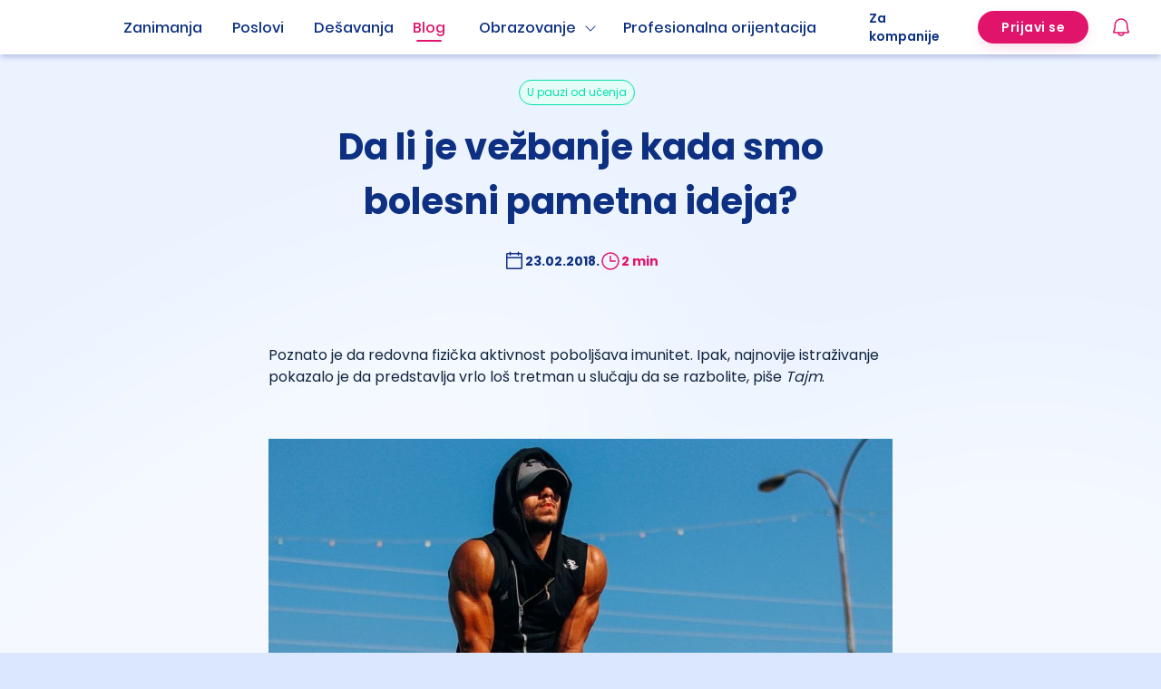

--- FILE ---
content_type: text/html; charset=utf-8
request_url: https://startuj.infostud.com/blog/u-pauzi-od-ucenja/da-li-je-vezbanje-kada-smo-bolesni-pametna-ideja-626
body_size: 16028
content:
<!DOCTYPE html><html><head><meta charSet="utf-8"/><meta name="viewport" content="width=device-width, initial-scale=1.0, maximum-scale=1"/><meta name="theme-color" content="#FFFFFF"/><link rel="canonical" href="https://startuj.infostud.com/blog/u-pauzi-od-ucenja/da-li-je-vezbanje-kada-smo-bolesni-pametna-ideja-626"/><title>Da li je vežbanje kada smo bolesni pametna ideja? - Startuj.infostud.com</title><meta name="description" content="Poznato je da redovna fizička aktivnost poboljšava imunitet. Ipak, najnovije istraživanje pokazalo je da predstavlja vrlo loš tretman u slučaju da se razbolite, piše Tajm."/><meta name="og:url" property="og:url" content="https://startuj.infostud.com/blog/u-pauzi-od-ucenja/da-li-je-vezbanje-kada-smo-bolesni-pametna-ideja-626"/><meta name="og:type" property="og:type" content="website"/><meta name="og:locale" property="og:locale" content="sr_Latn_RS"/><meta name="og:title" property="og:title" content="Da li je vežbanje kada smo bolesni pametna ideja? - Startuj.infostud.com"/><meta name="og:description" property="og:description" content="Poznato je da redovna fizička aktivnost poboljšava imunitet. Ipak, najnovije istraživanje pokazalo je da predstavlja vrlo loš tretman u slučaju da se razbolite, piše Tajm."/><meta name="og:image" property="og:image" content="https://storage.najstudent.com/blogs/626/e07d3deada8b57aeea113845c40e84600559faa17bd43197f4c81b2245e774da.jpg"/><meta name="twitter:image" content="https://storage.najstudent.com/blogs/626/e07d3deada8b57aeea113845c40e84600559faa17bd43197f4c81b2245e774da.jpg"/><meta name="next-head-count" content="13"/><link rel="apple-touch-icon" sizes="180x180" href="/favicons/apple-touch-icon.png"/><link rel="icon" type="image/png" sizes="32x32" href="/favicons/favicon-32x32.png"/><link rel="icon" type="image/png" sizes="16x16" href="/favicons/favicon-16x16.png"/><link rel="preconnect" href="https://fonts.googleapis.com"/><link rel="preconnect" href="https://fonts.gstatic.com" crossorigin="anonymous"/><link rel="stylesheet" data-href="https://fonts.googleapis.com/css2?family=Noto+Color+Emoji&amp;display=swap"/><link data-next-font="size-adjust" rel="preconnect" href="/" crossorigin="anonymous"/><script id="adocean-config" data-nscript="beforeInteractive">"object"!=typeof ado&&((ado={}).config=ado.preview=ado.placement=ado.master=ado.slave=function(){}),ado.config({mode:"new",xml:!1,consent:!0,characterEncoding:!0}),ado.preview({enabled:!0});var keys=[];</script><link rel="preload" href="/_next/static/css/06176c6a9ba33617.css" as="style"/><link rel="stylesheet" href="/_next/static/css/06176c6a9ba33617.css" data-n-g=""/><noscript data-n-css=""></noscript><script defer="" nomodule="" src="/_next/static/chunks/polyfills-42372ed130431b0a.js"></script><script id="sitecontrol-script" src="//l.getsitecontrol.com/94gdz9y4.js" defer="" data-nscript="beforeInteractive"></script><script id="adocean-script" src="//si.adocean.pl/files/js/ado.js" defer="" data-nscript="beforeInteractive"></script><script src="/_next/static/chunks/webpack-296306c31cb5c72e.js" defer=""></script><script src="/_next/static/chunks/framework-945b357d4a851f4b.js" defer=""></script><script src="/_next/static/chunks/main-c03c6a44ef8df069.js" defer=""></script><script src="/_next/static/chunks/pages/_app-358a6a5b950d3b14.js" defer=""></script><script src="/_next/static/chunks/5844-1317abd8e869a79a.js" defer=""></script><script src="/_next/static/chunks/3070-c0e96a7eff548da8.js" defer=""></script><script src="/_next/static/chunks/4987-1fc6007e47fe54cc.js" defer=""></script><script src="/_next/static/chunks/pages/blog/%5Bcategory%5D/%5BrewriteName%5D-2c43f11539eea147.js" defer=""></script><script src="/_next/static/dtMEqGc152nL2uKSU5JTF/_buildManifest.js" defer=""></script><script src="/_next/static/dtMEqGc152nL2uKSU5JTF/_ssgManifest.js" defer=""></script><link rel="stylesheet" href="https://fonts.googleapis.com/css2?family=Noto+Color+Emoji&display=swap"/></head><body><noscript><iframe src="https://www.googletagmanager.com/ns.html?id=GTM-KDKX3LQ" height="0" width="0" style="display:none;visibility:hidden"></iframe></noscript><div id="__next"><div class="relative"><div class="sticky top-0 z-50 w-full bg-[#FFF] !shadow-md"><header class="top-0 w-full z-30"><nav class="bg-white"><div class="flex items-center h-[60px] max-w-[1248px] lg:mx-auto justify-between px-4 relative"><div class="flex justify-between items-center w-full monitor:justify-start monitor:gap-10"><a class="block relative w-[104px] h-[32px]" href="/"><span style="box-sizing:border-box;display:block;overflow:hidden;width:initial;height:initial;background:none;opacity:1;border:0;margin:0;padding:0;position:absolute;top:0;left:0;bottom:0;right:0"><img alt="logo" src="[data-uri]" decoding="async" data-nimg="fill" style="position:absolute;top:0;left:0;bottom:0;right:0;box-sizing:border-box;padding:0;border:none;margin:auto;display:block;width:0;height:0;min-width:100%;max-width:100%;min-height:100%;max-height:100%"/><noscript><img alt="logo" loading="lazy" decoding="async" data-nimg="fill" style="position:absolute;top:0;left:0;bottom:0;right:0;box-sizing:border-box;padding:0;border:none;margin:auto;display:block;width:0;height:0;min-width:100%;max-width:100%;min-height:100%;max-height:100%" sizes="100vw" srcSet="/_next/static/media/startuj-logo.b095612d.svg 640w, /_next/static/media/startuj-logo.b095612d.svg 750w, /_next/static/media/startuj-logo.b095612d.svg 828w, /_next/static/media/startuj-logo.b095612d.svg 1080w, /_next/static/media/startuj-logo.b095612d.svg 1200w, /_next/static/media/startuj-logo.b095612d.svg 1920w, /_next/static/media/startuj-logo.b095612d.svg 2048w, /_next/static/media/startuj-logo.b095612d.svg 3840w" src="/_next/static/media/startuj-logo.b095612d.svg"/></noscript></span></a><div class="flex items-center justify-end monitor:hidden"><div class="mr-6"><div><div id="notification-dropdown" class="p-3 absolute top-[50px] right-0 w-full tablet:w-[328px] z-[30] transition-all duration-500 opacity-0 hidden"></div><div class="relative laptop:ml-6"><div id="bell"><div class="gtm-zv ml-0 lg:mr-0 flex items-center justify-center relative"><svg xmlns="http://www.w3.org/2000/svg" width="24" height="24" fill="currentColor" viewBox="0 0 256 256" class="text-primary-6"><path d="M221.8,175.94C216.25,166.38,208,139.33,208,104a80,80,0,1,0-160,0c0,35.34-8.26,62.38-13.81,71.94A16,16,0,0,0,48,200H88.81a40,40,0,0,0,78.38,0H208a16,16,0,0,0,13.8-24.06ZM128,216a24,24,0,0,1-22.62-16h45.24A24,24,0,0,1,128,216ZM48,184c7.7-13.24,16-43.92,16-80a64,64,0,1,1,128,0c0,36.05,8.28,66.73,16,80Z"></path></svg></div></div></div></div></div><a class="h-full text-darkText flex items-center monitor:hidden "><svg xmlns="http://www.w3.org/2000/svg" width="30" height="30" fill="currentColor" viewBox="0 0 256 256"><path d="M224,128a8,8,0,0,1-8,8H40a8,8,0,0,1,0-16H216A8,8,0,0,1,224,128ZM40,72H216a8,8,0,0,0,0-16H40a8,8,0,0,0,0,16ZM216,184H40a8,8,0,0,0,0,16H216a8,8,0,0,0,0-16Z"></path></svg></a></div><ul class="ant-menu-overflow ant-menu ant-menu-root ant-menu-horizontal ant-menu-light header-menu min-w-[492px] hidden monitor:block monitor:min-w-[790px] bg-transparent" role="menu" tabindex="0" data-menu-list="true"><li class="ant-menu-overflow-item ant-menu-item ant-menu-item-only-child" style="opacity:1;order:0" role="menuitem" tabindex="-1"><span class="ant-menu-title-content"><a class="w-full flex items-center justify-center hover:opacity-100 font-medium  relative hover:after:absolute hover:after:content-[&#x27;&#x27;] hover:after:w-full hover:after:h-0.5 hover:after:left-0 hover:after:bg-secondary-9 hover:text-secondary-9 hover:after:bottom-2 hover:after:rounded-[50px] !text-secondary-9" href="/opisi-zanimanja/detaljni-opisi-poslova">Zanimanja</a></span></li><li class="ant-menu-overflow-item ant-menu-item ant-menu-item-only-child" style="opacity:1;order:1" role="menuitem" tabindex="-1"><span class="ant-menu-title-content"><a class="w-full flex items-center justify-center hover:opacity-100 font-medium text-secondary-9 relative hover:after:absolute hover:after:content-[&#x27;&#x27;] hover:after:w-full hover:after:h-0.5 hover:after:left-0 hover:after:bg-secondary-9 hover:text-secondary-9 hover:after:bottom-2 hover:after:rounded-[50px] " href="/poslovi-za-mlade">Poslovi</a></span></li><li class="ant-menu-overflow-item ant-menu-item ant-menu-item-only-child" style="opacity:1;order:2" role="menuitem" tabindex="-1"><span class="ant-menu-title-content"><a class="w-full flex items-center justify-center hover:opacity-100 font-medium" href="/desavanja"><span class="relative hover:after:absolute hover:after:content-[&#x27;&#x27;] hover:after:w-full hover:after:h-0.5 hover:after:left-0 hover:after:bg-secondary-9 hover:text-secondary-9 hover:after:bottom-2 hover:after:rounded-[50px] text-secondary-9">Dešavanja</span></a></span></li><li class="ant-menu-overflow-item ant-menu-item ant-menu-item-only-child" style="opacity:1;order:3" role="menuitem" tabindex="-1"><span class="ant-menu-title-content"><a class="w-full flex items-center justify-center hover:opacity-100 font-medium relative hover:after:absolute hover:after:content-[&#x27;&#x27;] hover:after:w-full hover:after:h-0.5 hover:after:left-0 hover:after:bg-secondary-9 hover:text-secondary-9 hover:after:bottom-2 hover:after:rounded-[50px] relative after:absolute after:content-[&#x27;&#x27;] after:w-full after:h-0.5 after:left-0 after:bg-primary-6 after:bottom-2 after:rounded-[50px] !text-primary-6 -ml-2" href="/blog">Blog</a></span></li><li class="ant-menu-overflow-item ant-menu-submenu ant-menu-submenu-horizontal" style="opacity:1;order:4" role="none"><div role="menuitem" class="ant-menu-submenu-title" tabindex="-1" aria-expanded="false" aria-haspopup="true"><span class="ant-menu-title-content"><p class="flex items-center mb-0 font-medium relative pr-10 hover:after:absolute hover:after:w-4/5 hover:after:content-[&#x27;&#x27;] hover:after:h-0.5 hover:after:bg-secondary-9 hover:after:bottom-2 hover:after:left-0 hover:after:rounded-[50px] text-secondary-9">Obrazovanje<svg xmlns="http://www.w3.org/2000/svg" width="1em" height="1em" fill="currentColor" viewBox="0 0 256 256" class="ml-2"><path d="M213.66,101.66l-80,80a8,8,0,0,1-11.32,0l-80-80A8,8,0,0,1,53.66,90.34L128,164.69l74.34-74.35a8,8,0,0,1,11.32,11.32Z"></path></svg></p></span><i class="ant-menu-submenu-arrow"></i></div></li><li class="ant-menu-overflow-item ant-menu-item ant-menu-item-only-child" style="opacity:1;order:5" role="menuitem" tabindex="-1"><span class="ant-menu-title-content"><a class="w-full flex items-center justify-center hover:opacity-100 font-medium relative hover:after:absolute hover:after:content-[&#x27;&#x27;] hover:after:w-full hover:after:h-0.5 hover:after:left-0 hover:after:bg-secondary-9 hover:text-secondary-9 hover:after:bottom-2 hover:after:rounded-[50px] text-secondary-9 -ml-2" href="/profesionalna-orijentacija">Profesionalna orijentacija</a></span></li><li class="ant-menu-overflow-item ant-menu-overflow-item-rest ant-menu-submenu ant-menu-submenu-horizontal" style="opacity:0;height:0;overflow-y:hidden;order:9007199254740991;pointer-events:none;position:absolute" aria-hidden="true" role="none"><div role="menuitem" class="ant-menu-submenu-title" tabindex="-1" aria-expanded="false" aria-haspopup="true"><span role="img" aria-label="ellipsis" class="anticon anticon-ellipsis"><svg viewBox="64 64 896 896" focusable="false" data-icon="ellipsis" width="1em" height="1em" fill="currentColor" aria-hidden="true"><path d="M176 511a56 56 0 10112 0 56 56 0 10-112 0zm280 0a56 56 0 10112 0 56 56 0 10-112 0zm280 0a56 56 0 10112 0 56 56 0 10-112 0z"></path></svg></span><i class="ant-menu-submenu-arrow"></i></div></li></ul><div style="display:none" aria-hidden="true"></div></div><div class="hidden monitor:flex justify-end h-full py-2 monitor:min-w-[242px]"><a class="text-sm flex items-center hover:opacity-100 font-semibold text-secondary-9 mr-6 relative hover:after:absolute hover:after:content-[&#x27;&#x27;] hover:after:w-full hover:after:h-0.5 hover:after:left-0 hover:after:bg-secondary-9 hover:text-secondary-9 hover:after:bottom-2 hover:after:rounded-[50px]" href="/postavite-oglas">Za kompanije</a><span class="flex items-center h-full"><div><a href="https://nalog.infostud.com/authorize?client_id=startuj-4ac3e5e67e6e&amp;redirect_uri=https://startuj.infostud.com/moj-nalog/oauth_redirect&amp;response_type=code&amp;scope=identity&amp;state="><button id="" type="button" class="ant-btn ant-btn-primary inline-flex w-full text-sm laptop:text-base text-center items-center justify-center rounded-[100px] first-letter:uppercase normal-case font-semibold borded border-2 border-solid disabled:border-2 disabled:border-solid disabled:border-neutrals-4 px-6 h-[36px] bg-primary-6 border-primary-6 shadow-[0_6px_18px_-6px_rgba(225,20,107,0.25)] transition-all duration-300 laptop:hover:shadow-[0_8px_18px_-6px_rgba(225,20,107,0.3)] laptop:hover:scale-95 laptop:hover:bg-primary-7 laptop:hover:border-primary-7 active:border-primary-4 no-underline !border-10 !border-solid"><span class="text-sm">Prijavi se</span></button></a></div></span></div><span class="hidden monitor:flex monitor:items-center"><div><div id="notification-dropdown" class="p-3 absolute top-[50px] right-0 w-full tablet:w-[328px] z-[30] transition-all duration-500 opacity-0 hidden"></div><div class="relative laptop:ml-6"><div id="bell"><div class="gtm-zv ml-0 lg:mr-0 flex items-center justify-center relative"><svg xmlns="http://www.w3.org/2000/svg" width="24" height="24" fill="currentColor" viewBox="0 0 256 256" class="text-primary-6"><path d="M221.8,175.94C216.25,166.38,208,139.33,208,104a80,80,0,1,0-160,0c0,35.34-8.26,62.38-13.81,71.94A16,16,0,0,0,48,200H88.81a40,40,0,0,0,78.38,0H208a16,16,0,0,0,13.8-24.06ZM128,216a24,24,0,0,1-22.62-16h45.24A24,24,0,0,1,128,216ZM48,184c7.7-13.24,16-43.92,16-80a64,64,0,1,1,128,0c0,36.05,8.28,66.73,16,80Z"></path></svg></div></div></div></div></span></div></nav></header></div><main class="relative layout-background-element bg-background-light pb-28 laptop:pb-52"><div><div><div><div class="px-4 pt-4 relative max-w-[720px] mx-auto laptop:top-0 laptop:mb-0 laptop:pt-7"><div class="text-center"><a class="no-underline" href="/blog/u-pauzi-od-ucenja"><span class="ant-tag rounded-[100px] w-fit px-2 h-7 text-xs inline-flex justify-center items-center hover:cursor-pointer text-mint-6 bg-mint-0 border border-solid border-mint-6">U pauzi od učenja</span></a><h1 class="mt-4 mb-6 font-bold text-[28px] text-secondary-9 laptop:text-[40px]">Da li je vežbanje kada smo bolesni pametna ideja?</h1><div class="flex gap-8 justify-center"><div class="flex items-center gap-2 text-secondary-9 font-bold text-sm"><svg xmlns="http://www.w3.org/2000/svg" width="24" height="24" fill="currentColor" viewBox="0 0 256 256"><path d="M208,32H184V24a8,8,0,0,0-16,0v8H88V24a8,8,0,0,0-16,0v8H48A16,16,0,0,0,32,48V208a16,16,0,0,0,16,16H208a16,16,0,0,0,16-16V48A16,16,0,0,0,208,32ZM72,48v8a8,8,0,0,0,16,0V48h80v8a8,8,0,0,0,16,0V48h24V80H48V48ZM208,208H48V96H208V208Z"></path></svg>23.02.2018.</div><div class="flex items-center gap-2 text-primary-6 font-bold text-sm"><svg xmlns="http://www.w3.org/2000/svg" width="24" height="24" fill="currentColor" viewBox="0 0 256 256"><path d="M128,24A104,104,0,1,0,232,128,104.11,104.11,0,0,0,128,24Zm0,192a88,88,0,1,1,88-88A88.1,88.1,0,0,1,128,216Zm64-88a8,8,0,0,1-8,8H128a8,8,0,0,1-8-8V72a8,8,0,0,1,16,0v48h48A8,8,0,0,1,192,128Z"></path></svg>2 min</div></div></div><div class="mt-16 laptop:mt-20"><div class="child-m-0"><p>Poznato je da redovna fizička aktivnost pobolj&scaron;ava imunitet. Ipak, najnovije istraživanje pokazalo je da predstavlja vrlo lo&scaron; tretman u slučaju da se razbolite, pi&scaron;e&nbsp;<em>Tajm</em>.</p>
<p>&nbsp;</p>
<p><img src="https://storage.najstudent.com/blogs/626/e07d3deada8b57aeea113845c40e84600559faa17bd43197f4c81b2245e774da.jpg" alt="Vežbanje" width="100%" /></p>
<p><span style="color: #a9a9a9;"><span style="font-size: 10px;">Foto: Pixabay</span></span></p>
<p>Rezultati istraživanja koje je sproveo Bol univerzitet u Indijani pokazali su da vežbanje nema nikavo dejstvo na oporavak organizma od prehlade ili gripa.&nbsp;</p>
<p>&nbsp;</p>
<p>"Ako imate upalu grla, začepljen nos ili probleme sa sinusima, a osećate se dovoljno dobro da možete da vežbate, onda od toga neće biti nikakve &scaron;tete", kaže doktor Dejvid Niman, profesor Univerziteta "Apalačijan".&nbsp;</p>
<p>&nbsp;</p>
<p>"Međutim, ako imate grip ili neki drugi oblik sistemske infekcije koja uzrokuje povećanje telesne temperature, vežbanje je vrlo lo&scaron;a ideja", dodaje Niman, koji je sam istrčao 58 maratona.&nbsp;</p>
<p>&nbsp;</p>
<p>Sa njim je saglasna i Marijana Falman, profesor Univerziteta "Vejn", koja je proučavala uticaj vežbanja na imunolo&scaron;ki sistem kros kantri trkača koji su imali grip.&nbsp;</p>
<p>&nbsp;</p>
<p>"Va&scaron; organizam tada radi izuzetno naporno, kako bi pobedio infekciju. S obzirom na to da vežbanje predstavlja jedan vid fizičkog stresa, to znači da mora da radi jo&scaron; napornije kako bi se u potpunosti oporavio", navodi Falman.&nbsp;</p>
<p>&nbsp;</p>
<p>Da posledice mogu da budu ozbiljne, pokazalo je istraživanje australijskih naučnika iz devedesetih godina. Naučnici su otkrili da su pojedini sportisti, koji su nastavili da treniraju i kada su bili bolesni, razvili oblik hronične iscrpljenosti koja je ponekad trajala godinama.&nbsp;</p>
<p>&nbsp;</p>
<p>"Bilo je vrlo bolno čitati o tim slučajevima. Iako jo&scaron; ne znamo &scaron;ta se tačno de&scaron;avalo u njihovim telima, pretpostavljamo da su se virusi pro&scaron;irili organizmom u nekoj subkliničkoj formi i nastavili da napadaju imunolo&scaron;ki sistem, zbog čega su ljudi bili konstantno iznureni", objasnio je Niman.&nbsp;</p>
<p>&nbsp;</p>
<p>Uprkos tome &scaron;to jo&scaron; nije donet konačan zaključak, Niman kaže da je tokom ispitivanja brojnih sportista ustanovio da su bili slabi i umorni čak i kada bi infekcija nestala. Mnogima je trebalo mnogo da se opet vrate u formu.&nbsp;</p>
<p>&nbsp;</p>
<p>Niman savetuje svima koji vežbaju da nakon spadanja temeprature naprave pauzu od najmanje nedelju dana pre nego &scaron;to opet nastave sa fizičkim aktivnostima.&nbsp;</p>
<p>"U osnovi je slično kao kada polomite ruku ili uganete članak. Potrebno je neko vreme da telo zaceli", zaključio je.</p>
<p>&nbsp;</p>
<p>&nbsp;</p>
<p style="text-align: right;"><span style="color: #a9a9a9;">Izvor: b92.net</span></p>
<p>&nbsp;</p></div></div><div class="mt-10 text-secondary-9"><div class="pb-6 border-0 border-b border-solid border-neutrals-3 flex flex-col laptop:flex-row laptop:items-center laptop:justify-between"><div class="flex gap-8 justify-center"><div class="flex items-center gap-2 font-bold"><svg xmlns="http://www.w3.org/2000/svg" width="16" height="16" fill="currentColor" viewBox="0 0 256 256" class="cursor-pointer"><path d="M234,80.12A24,24,0,0,0,216,72H160V56a40,40,0,0,0-40-40,8,8,0,0,0-7.16,4.42L75.06,96H32a16,16,0,0,0-16,16v88a16,16,0,0,0,16,16H204a24,24,0,0,0,23.82-21l12-96A24,24,0,0,0,234,80.12ZM32,112H72v88H32ZM223.94,97l-12,96a8,8,0,0,1-7.94,7H88V105.89l36.71-73.43A24,24,0,0,1,144,56V80a8,8,0,0,0,8,8h64a8,8,0,0,1,7.94,9Z"></path></svg></div><div class="flex items-center gap-2 font-bold"><svg xmlns="http://www.w3.org/2000/svg" width="16" height="16" fill="currentColor" viewBox="0 0 256 256" class="cursor-pointer"><path d="M239.82,157l-12-96A24,24,0,0,0,204,40H32A16,16,0,0,0,16,56v88a16,16,0,0,0,16,16H75.06l37.78,75.58A8,8,0,0,0,120,240a40,40,0,0,0,40-40V184h56a24,24,0,0,0,23.82-27ZM72,144H32V56H72Zm150,21.29a7.88,7.88,0,0,1-6,2.71H152a8,8,0,0,0-8,8v24a24,24,0,0,1-19.29,23.54L88,150.11V56H204a8,8,0,0,1,7.94,7l12,96A7.87,7.87,0,0,1,222,165.29Z"></path></svg></div></div><div class="flex mt-6 gap-6 justify-center items-center laptop:mt-0"><div class="flex justify-center items-center gap-2 font-semibold cursor-pointer"><svg xmlns="http://www.w3.org/2000/svg" width="16" height="16" fill="currentColor" viewBox="0 0 256 256"><path d="M216,32H88a8,8,0,0,0-8,8V80H40a8,8,0,0,0-8,8V216a8,8,0,0,0,8,8H168a8,8,0,0,0,8-8V176h40a8,8,0,0,0,8-8V40A8,8,0,0,0,216,32ZM160,208H48V96H160Zm48-48H176V88a8,8,0,0,0-8-8H96V48H208Z"></path></svg>Kopiraj link</div><svg xmlns="http://www.w3.org/2000/svg" width="32" height="32" fill="currentColor" viewBox="0 0 256 256" class="cursor-pointer"><path d="M128,24A104,104,0,1,0,232,128,104.11,104.11,0,0,0,128,24Zm8,191.63V152h24a8,8,0,0,0,0-16H136V112a16,16,0,0,1,16-16h16a8,8,0,0,0,0-16H152a32,32,0,0,0-32,32v24H96a8,8,0,0,0,0,16h24v63.63a88,88,0,1,1,16,0Z"></path></svg><svg xmlns="http://www.w3.org/2000/svg" width="32" height="32" fill="currentColor" viewBox="0 0 256 256" class="cursor-pointer"><path d="M247.39,68.94A8,8,0,0,0,240,64H209.57A48.66,48.66,0,0,0,168.1,40a46.91,46.91,0,0,0-33.75,13.7A47.9,47.9,0,0,0,120,88v6.09C79.74,83.47,46.81,50.72,46.46,50.37a8,8,0,0,0-13.65,4.92c-4.31,47.79,9.57,79.77,22,98.18a110.93,110.93,0,0,0,21.88,24.2c-15.23,17.53-39.21,26.74-39.47,26.84a8,8,0,0,0-3.85,11.93c.75,1.12,3.75,5.05,11.08,8.72C53.51,229.7,65.48,232,80,232c70.67,0,129.72-54.42,135.75-124.44l29.91-29.9A8,8,0,0,0,247.39,68.94Zm-45,29.41a8,8,0,0,0-2.32,5.14C196,166.58,143.28,216,80,216c-10.56,0-18-1.4-23.22-3.08,11.51-6.25,27.56-17,37.88-32.48A8,8,0,0,0,92,169.08c-.47-.27-43.91-26.34-44-96,16,13,45.25,33.17,78.67,38.79A8,8,0,0,0,136,104V88a32,32,0,0,1,9.6-22.92A30.94,30.94,0,0,1,167.9,56c12.66.16,24.49,7.88,29.44,19.21A8,8,0,0,0,204.67,80h16Z"></path></svg><svg xmlns="http://www.w3.org/2000/svg" width="32" height="32" fill="currentColor" viewBox="0 0 256 256" class="cursor-pointer"><path d="M216,24H40A16,16,0,0,0,24,40V216a16,16,0,0,0,16,16H216a16,16,0,0,0,16-16V40A16,16,0,0,0,216,24Zm0,192H40V40H216V216ZM96,112v64a8,8,0,0,1-16,0V112a8,8,0,0,1,16,0Zm88,28v36a8,8,0,0,1-16,0V140a20,20,0,0,0-40,0v36a8,8,0,0,1-16,0V112a8,8,0,0,1,15.79-1.78A36,36,0,0,1,184,140ZM100,84A12,12,0,1,1,88,72,12,12,0,0,1,100,84Z"></path></svg></div></div><a class="block w-full laptop:w-fit mx-auto mt-6 laptop:mt-10 no-underline" href="https://nalog.infostud.com/authorize?client_id=startuj-4ac3e5e67e6e&amp;redirect_uri=https://startuj.infostud.com/moj-nalog/oauth_redirect&amp;response_type=code&amp;scope=identity&amp;state="><button id="" type="button" class="ant-btn ant-btn-default inline-flex w-full text-sm laptop:text-base text-center items-center justify-center rounded-[100px] first-letter:uppercase normal-case font-semibold borded border-2 border-solid disabled:border-2 disabled:border-solid disabled:border-neutrals-4 px-6 h-[44px] text-white bg-secondary-9 border-secondary-9 shadow-[0_6px_18px_-6px_rgba(13,48,130,0.25)] transition-all duration-300 laptop:hover:shadow-[0_8px_18px_-6px_rgba(13,48,130,0.3)] laptop:hover:scale-95 laptop:hover:bg-secondary-10 laptop:hover:border-secondary-10 active:bg-secondary-8 active:border-secondary-8 disabled:text-neutrals-5 no-underline !border-10 !border-solid"><svg xmlns="http://www.w3.org/2000/svg" width="16" height="16" fill="currentColor" viewBox="0 0 256 256" class="mr-2"><path d="M168,112a8,8,0,0,1-8,8H96a8,8,0,0,1,0-16h64A8,8,0,0,1,168,112Zm-8,24H96a8,8,0,0,0,0,16h64a8,8,0,0,0,0-16Zm72-8A104,104,0,0,1,79.12,219.82L45.07,231.17a16,16,0,0,1-20.24-20.24l11.35-34.05A104,104,0,1,1,232,128Zm-16,0A88,88,0,1,0,51.81,172.06a8,8,0,0,1,.66,6.54L40,216,77.4,203.53a7.85,7.85,0,0,1,2.53-.42,8,8,0,0,1,4,1.08A88,88,0,0,0,216,128Z"></path></svg><span>Ostavi komentar</span></button></a></div></div><div class="px-4 max-w-[1248px] mx-auto mt-20"><h2 class="text-secondary-9 font-bold text-3xl text-center mb-10">Najčitaniji slični tekstovi</h2><div class="flex flex-col gap-10 laptop:grid laptop:grid-cols-3 laptop:gap-8"><div class="flex justify-center"><a class=" bg-white cursor-pointer rounded-xl max-w-[384px] no-underline w-full h-full flex flex-col shadow-sm transition-all duration-300 laptop:hover:shadow-xl laptop:hover:scale-95" href="/blog/u-pauzi-od-ucenja/kako-se-pise-spojeno-i-odvojeno-pisanje-reci-jezicke-nedoumice-1223"><div class="relative min-h-[180px] w-full  "><span style="box-sizing:border-box;display:block;overflow:hidden;width:initial;height:initial;background:none;opacity:1;border:0;margin:0;padding:0;position:absolute;top:0;left:0;bottom:0;right:0"><img alt="Kako se piše: Spojeno i odvojeno pisanje reči - jezičke nedoumice" src="[data-uri]" decoding="async" data-nimg="fill" class="rounded-t-xl" style="position:absolute;top:0;left:0;bottom:0;right:0;box-sizing:border-box;padding:0;border:none;margin:auto;display:block;width:0;height:0;min-width:100%;max-width:100%;min-height:100%;max-height:100%;object-fit:cover"/><noscript><img alt="Kako se piše: Spojeno i odvojeno pisanje reči - jezičke nedoumice" loading="lazy" decoding="async" data-nimg="fill" style="position:absolute;top:0;left:0;bottom:0;right:0;box-sizing:border-box;padding:0;border:none;margin:auto;display:block;width:0;height:0;min-width:100%;max-width:100%;min-height:100%;max-height:100%;object-fit:cover" class="rounded-t-xl" sizes="100vw" srcSet="/_next/image?url=https%3A%2F%2Fstorage.najstudent.com%2Fblogs%2Fa1f03a9d23555d831f3c134733492409c71df936d799b25beeafa2d80260e3d6.jpg&amp;w=640&amp;q=75 640w, /_next/image?url=https%3A%2F%2Fstorage.najstudent.com%2Fblogs%2Fa1f03a9d23555d831f3c134733492409c71df936d799b25beeafa2d80260e3d6.jpg&amp;w=750&amp;q=75 750w, /_next/image?url=https%3A%2F%2Fstorage.najstudent.com%2Fblogs%2Fa1f03a9d23555d831f3c134733492409c71df936d799b25beeafa2d80260e3d6.jpg&amp;w=828&amp;q=75 828w, /_next/image?url=https%3A%2F%2Fstorage.najstudent.com%2Fblogs%2Fa1f03a9d23555d831f3c134733492409c71df936d799b25beeafa2d80260e3d6.jpg&amp;w=1080&amp;q=75 1080w, /_next/image?url=https%3A%2F%2Fstorage.najstudent.com%2Fblogs%2Fa1f03a9d23555d831f3c134733492409c71df936d799b25beeafa2d80260e3d6.jpg&amp;w=1200&amp;q=75 1200w, /_next/image?url=https%3A%2F%2Fstorage.najstudent.com%2Fblogs%2Fa1f03a9d23555d831f3c134733492409c71df936d799b25beeafa2d80260e3d6.jpg&amp;w=1920&amp;q=75 1920w, /_next/image?url=https%3A%2F%2Fstorage.najstudent.com%2Fblogs%2Fa1f03a9d23555d831f3c134733492409c71df936d799b25beeafa2d80260e3d6.jpg&amp;w=2048&amp;q=75 2048w, /_next/image?url=https%3A%2F%2Fstorage.najstudent.com%2Fblogs%2Fa1f03a9d23555d831f3c134733492409c71df936d799b25beeafa2d80260e3d6.jpg&amp;w=3840&amp;q=75 3840w" src="/_next/image?url=https%3A%2F%2Fstorage.najstudent.com%2Fblogs%2Fa1f03a9d23555d831f3c134733492409c71df936d799b25beeafa2d80260e3d6.jpg&amp;w=3840&amp;q=75"/></noscript></span></div><div class="h-full px-4 py-6 flex flex-col justify-between "><div><div class="flex gap-2 mb-3"><span class="ant-tag rounded-[100px] w-fit px-2 h-7 text-xs inline-flex justify-center items-center hover:cursor-pointer text-neutrals-6 bg-white bg-neutrals-2"><svg xmlns="http://www.w3.org/2000/svg" width="12" height="12" fill="currentColor" viewBox="0 0 256 256" class="mr-1"><path d="M208,32H184V24a8,8,0,0,0-16,0v8H88V24a8,8,0,0,0-16,0v8H48A16,16,0,0,0,32,48V208a16,16,0,0,0,16,16H208a16,16,0,0,0,16-16V48A16,16,0,0,0,208,32ZM72,48v8a8,8,0,0,0,16,0V48h80v8a8,8,0,0,0,16,0V48h24V80H48V48ZM208,208H48V96H208V208Z"></path></svg><span>15.05.2023.</span></span><span class="ant-tag rounded-[100px] w-fit px-2 h-7 text-xs inline-flex justify-center items-center hover:cursor-pointer text-darkText bg-neutrals-2 border-none"><svg xmlns="http://www.w3.org/2000/svg" width="12" height="12" fill="currentColor" viewBox="0 0 256 256" class="mr-1"><path d="M128,24A104,104,0,1,0,232,128,104.11,104.11,0,0,0,128,24Zm0,192a88,88,0,1,1,88-88A88.1,88.1,0,0,1,128,216Zm64-88a8,8,0,0,1-8,8H128a8,8,0,0,1-8-8V72a8,8,0,0,1,16,0v48h48A8,8,0,0,1,192,128Z"></path></svg><span>6 min</span></span></div><div class="mb-4"><h3 class="font-semibold text-neutrals-10 text-lg">Kako se piše: Spojeno i odvojeno pisanje reči - jezičke nedoumice</h3></div></div><span class="ant-tag rounded-[100px] w-fit px-2 h-7 text-xs inline-flex justify-center items-center hover:cursor-pointer text-mint-6 bg-mint-0 border border-solid border-mint-6">U pauzi od učenja</span></div></a></div><div class="flex justify-center"><a class=" bg-white cursor-pointer rounded-xl max-w-[384px] no-underline w-full h-full flex flex-col shadow-sm transition-all duration-300 laptop:hover:shadow-xl laptop:hover:scale-95" href="/blog/u-pauzi-od-ucenja/10-saveta-za-samopouzdanje-dok-vi-sumnjate-u-sebe-neko-se-plasi-vaseg-potencijala-1073"><div class="relative min-h-[180px] w-full  "><span style="box-sizing:border-box;display:block;overflow:hidden;width:initial;height:initial;background:none;opacity:1;border:0;margin:0;padding:0;position:absolute;top:0;left:0;bottom:0;right:0"><img alt="10 saveta za samopouzdanje: Dok vi sumnjate u sebe neko se plaši vašeg potencijala" src="[data-uri]" decoding="async" data-nimg="fill" class="rounded-t-xl" style="position:absolute;top:0;left:0;bottom:0;right:0;box-sizing:border-box;padding:0;border:none;margin:auto;display:block;width:0;height:0;min-width:100%;max-width:100%;min-height:100%;max-height:100%;object-fit:cover"/><noscript><img alt="10 saveta za samopouzdanje: Dok vi sumnjate u sebe neko se plaši vašeg potencijala" loading="lazy" decoding="async" data-nimg="fill" style="position:absolute;top:0;left:0;bottom:0;right:0;box-sizing:border-box;padding:0;border:none;margin:auto;display:block;width:0;height:0;min-width:100%;max-width:100%;min-height:100%;max-height:100%;object-fit:cover" class="rounded-t-xl" sizes="100vw" srcSet="/_next/image?url=https%3A%2F%2Fstorage.najstudent.com%2Fblogs%2F56197ea3ef38ff354710153a2fd8bfaab9890fbc252ce6e0427ed62c3993bbc2.jpg&amp;w=640&amp;q=75 640w, /_next/image?url=https%3A%2F%2Fstorage.najstudent.com%2Fblogs%2F56197ea3ef38ff354710153a2fd8bfaab9890fbc252ce6e0427ed62c3993bbc2.jpg&amp;w=750&amp;q=75 750w, /_next/image?url=https%3A%2F%2Fstorage.najstudent.com%2Fblogs%2F56197ea3ef38ff354710153a2fd8bfaab9890fbc252ce6e0427ed62c3993bbc2.jpg&amp;w=828&amp;q=75 828w, /_next/image?url=https%3A%2F%2Fstorage.najstudent.com%2Fblogs%2F56197ea3ef38ff354710153a2fd8bfaab9890fbc252ce6e0427ed62c3993bbc2.jpg&amp;w=1080&amp;q=75 1080w, /_next/image?url=https%3A%2F%2Fstorage.najstudent.com%2Fblogs%2F56197ea3ef38ff354710153a2fd8bfaab9890fbc252ce6e0427ed62c3993bbc2.jpg&amp;w=1200&amp;q=75 1200w, /_next/image?url=https%3A%2F%2Fstorage.najstudent.com%2Fblogs%2F56197ea3ef38ff354710153a2fd8bfaab9890fbc252ce6e0427ed62c3993bbc2.jpg&amp;w=1920&amp;q=75 1920w, /_next/image?url=https%3A%2F%2Fstorage.najstudent.com%2Fblogs%2F56197ea3ef38ff354710153a2fd8bfaab9890fbc252ce6e0427ed62c3993bbc2.jpg&amp;w=2048&amp;q=75 2048w, /_next/image?url=https%3A%2F%2Fstorage.najstudent.com%2Fblogs%2F56197ea3ef38ff354710153a2fd8bfaab9890fbc252ce6e0427ed62c3993bbc2.jpg&amp;w=3840&amp;q=75 3840w" src="/_next/image?url=https%3A%2F%2Fstorage.najstudent.com%2Fblogs%2F56197ea3ef38ff354710153a2fd8bfaab9890fbc252ce6e0427ed62c3993bbc2.jpg&amp;w=3840&amp;q=75"/></noscript></span></div><div class="h-full px-4 py-6 flex flex-col justify-between "><div><div class="flex gap-2 mb-3"><span class="ant-tag rounded-[100px] w-fit px-2 h-7 text-xs inline-flex justify-center items-center hover:cursor-pointer text-neutrals-6 bg-white bg-neutrals-2"><svg xmlns="http://www.w3.org/2000/svg" width="12" height="12" fill="currentColor" viewBox="0 0 256 256" class="mr-1"><path d="M208,32H184V24a8,8,0,0,0-16,0v8H88V24a8,8,0,0,0-16,0v8H48A16,16,0,0,0,32,48V208a16,16,0,0,0,16,16H208a16,16,0,0,0,16-16V48A16,16,0,0,0,208,32ZM72,48v8a8,8,0,0,0,16,0V48h80v8a8,8,0,0,0,16,0V48h24V80H48V48ZM208,208H48V96H208V208Z"></path></svg><span>10.11.2021.</span></span><span class="ant-tag rounded-[100px] w-fit px-2 h-7 text-xs inline-flex justify-center items-center hover:cursor-pointer text-darkText bg-neutrals-2 border-none"><svg xmlns="http://www.w3.org/2000/svg" width="12" height="12" fill="currentColor" viewBox="0 0 256 256" class="mr-1"><path d="M128,24A104,104,0,1,0,232,128,104.11,104.11,0,0,0,128,24Zm0,192a88,88,0,1,1,88-88A88.1,88.1,0,0,1,128,216Zm64-88a8,8,0,0,1-8,8H128a8,8,0,0,1-8-8V72a8,8,0,0,1,16,0v48h48A8,8,0,0,1,192,128Z"></path></svg><span>10 min</span></span></div><div class="mb-4"><h3 class="font-semibold text-neutrals-10 text-lg">10 saveta za samopouzdanje: Dok vi sumnjate u sebe neko se plaši vašeg potencijala</h3></div></div><span class="ant-tag rounded-[100px] w-fit px-2 h-7 text-xs inline-flex justify-center items-center hover:cursor-pointer text-mint-6 bg-mint-0 border border-solid border-mint-6">U pauzi od učenja</span></div></a></div><div class="flex justify-center"><a class=" bg-white cursor-pointer rounded-xl max-w-[384px] no-underline w-full h-full flex flex-col shadow-sm transition-all duration-300 laptop:hover:shadow-xl laptop:hover:scale-95" href="/blog/u-pauzi-od-ucenja/pod-vedrim-nebom-coskovi-beograda-koje-treba-da-posetis-ovog-proleca-1315"><div class="relative min-h-[180px] w-full  "><span style="box-sizing:border-box;display:block;overflow:hidden;width:initial;height:initial;background:none;opacity:1;border:0;margin:0;padding:0;position:absolute;top:0;left:0;bottom:0;right:0"><img alt="Pod vedrim nebom: Ćoškovi Beograda koje treba da posetiš ovog proleća" src="[data-uri]" decoding="async" data-nimg="fill" class="rounded-t-xl" style="position:absolute;top:0;left:0;bottom:0;right:0;box-sizing:border-box;padding:0;border:none;margin:auto;display:block;width:0;height:0;min-width:100%;max-width:100%;min-height:100%;max-height:100%;object-fit:cover"/><noscript><img alt="Pod vedrim nebom: Ćoškovi Beograda koje treba da posetiš ovog proleća" loading="lazy" decoding="async" data-nimg="fill" style="position:absolute;top:0;left:0;bottom:0;right:0;box-sizing:border-box;padding:0;border:none;margin:auto;display:block;width:0;height:0;min-width:100%;max-width:100%;min-height:100%;max-height:100%;object-fit:cover" class="rounded-t-xl" sizes="100vw" srcSet="/_next/image?url=https%3A%2F%2Fstorage.najstudent.com%2Fblogs%2F1760a81773ba7a5d9423ef681c70ee2838d02b00ae7bf1cce4a8cf85b9f4ed91.webp&amp;w=640&amp;q=75 640w, /_next/image?url=https%3A%2F%2Fstorage.najstudent.com%2Fblogs%2F1760a81773ba7a5d9423ef681c70ee2838d02b00ae7bf1cce4a8cf85b9f4ed91.webp&amp;w=750&amp;q=75 750w, /_next/image?url=https%3A%2F%2Fstorage.najstudent.com%2Fblogs%2F1760a81773ba7a5d9423ef681c70ee2838d02b00ae7bf1cce4a8cf85b9f4ed91.webp&amp;w=828&amp;q=75 828w, /_next/image?url=https%3A%2F%2Fstorage.najstudent.com%2Fblogs%2F1760a81773ba7a5d9423ef681c70ee2838d02b00ae7bf1cce4a8cf85b9f4ed91.webp&amp;w=1080&amp;q=75 1080w, /_next/image?url=https%3A%2F%2Fstorage.najstudent.com%2Fblogs%2F1760a81773ba7a5d9423ef681c70ee2838d02b00ae7bf1cce4a8cf85b9f4ed91.webp&amp;w=1200&amp;q=75 1200w, /_next/image?url=https%3A%2F%2Fstorage.najstudent.com%2Fblogs%2F1760a81773ba7a5d9423ef681c70ee2838d02b00ae7bf1cce4a8cf85b9f4ed91.webp&amp;w=1920&amp;q=75 1920w, /_next/image?url=https%3A%2F%2Fstorage.najstudent.com%2Fblogs%2F1760a81773ba7a5d9423ef681c70ee2838d02b00ae7bf1cce4a8cf85b9f4ed91.webp&amp;w=2048&amp;q=75 2048w, /_next/image?url=https%3A%2F%2Fstorage.najstudent.com%2Fblogs%2F1760a81773ba7a5d9423ef681c70ee2838d02b00ae7bf1cce4a8cf85b9f4ed91.webp&amp;w=3840&amp;q=75 3840w" src="/_next/image?url=https%3A%2F%2Fstorage.najstudent.com%2Fblogs%2F1760a81773ba7a5d9423ef681c70ee2838d02b00ae7bf1cce4a8cf85b9f4ed91.webp&amp;w=3840&amp;q=75"/></noscript></span></div><div class="h-full px-4 py-6 flex flex-col justify-between "><div><div class="flex gap-2 mb-3"><span class="ant-tag rounded-[100px] w-fit px-2 h-7 text-xs inline-flex justify-center items-center hover:cursor-pointer text-neutrals-6 bg-white bg-neutrals-2"><svg xmlns="http://www.w3.org/2000/svg" width="12" height="12" fill="currentColor" viewBox="0 0 256 256" class="mr-1"><path d="M208,32H184V24a8,8,0,0,0-16,0v8H88V24a8,8,0,0,0-16,0v8H48A16,16,0,0,0,32,48V208a16,16,0,0,0,16,16H208a16,16,0,0,0,16-16V48A16,16,0,0,0,208,32ZM72,48v8a8,8,0,0,0,16,0V48h80v8a8,8,0,0,0,16,0V48h24V80H48V48ZM208,208H48V96H208V208Z"></path></svg><span>01.04.2024.</span></span><span class="ant-tag rounded-[100px] w-fit px-2 h-7 text-xs inline-flex justify-center items-center hover:cursor-pointer text-darkText bg-neutrals-2 border-none"><svg xmlns="http://www.w3.org/2000/svg" width="12" height="12" fill="currentColor" viewBox="0 0 256 256" class="mr-1"><path d="M128,24A104,104,0,1,0,232,128,104.11,104.11,0,0,0,128,24Zm0,192a88,88,0,1,1,88-88A88.1,88.1,0,0,1,128,216Zm64-88a8,8,0,0,1-8,8H128a8,8,0,0,1-8-8V72a8,8,0,0,1,16,0v48h48A8,8,0,0,1,192,128Z"></path></svg><span>5 min</span></span></div><div class="mb-4"><h3 class="font-semibold text-neutrals-10 text-lg">Pod vedrim nebom: Ćoškovi Beograda koje treba da posetiš ovog proleća</h3></div></div><span class="ant-tag rounded-[100px] w-fit px-2 h-7 text-xs inline-flex justify-center items-center hover:cursor-pointer text-mint-6 bg-mint-0 border border-solid border-mint-6">U pauzi od učenja</span></div></a></div></div></div></div></div></div><div id="cookieBar" class="fixed bottom-0 w-full z-30 bg-black/75 hidden"><div class="relative text-white max-w-7xl mx-auto p-4 md:flex items-center justify-between space-y-4 md:space-y-0"><p class="md:w-3/4 text-sm flex mt-2">Nastavkom korišćenja sajta smatramo da prihvataš korišćenje kolačića. <a class="underline hover:opacity-75" href="https://nalog.infostud.com/privatnost-uslovi#obavestenje-o-kolacicima">Saznaj više</a></p><button class="inline-flex items-center justify-center bg-transparent uppercase text-xs tracking-wide rounded-full w-full md:w-48 font-medium py-2 px-4 border border-white hover:opacity-75">U redu</button></div></div></main><div><footer class="footer-background text-white pt-10"><div class="max-w-[1248px] mx-auto laptop:px-4"><div class="w-full text-center laptop:h-[160px] laptop:border-solid laptop:border-0 laptop:border-b-2 laptop:border-[#D1D5DB]"><div class="laptop:grid laptop:grid-cols-5 laptop:w-full laptop:text-left"><div class="laptop:my-auto laptop:grid laptop:col-span-2"><svg xmlns="http://www.w3.org/2000/svg" class="w-[104px] h-[34px] laptop:w-[175px] laptop:h-[56px]" viewBox="0 0 104 34" fill="none"><g clip-path="url(#clip0_1_8133)"><path d="M55.0871 25.8198C55.6413 25.8198 56.2068 26.1688 56.2068 26.866C56.2068 27.5525 55.6413 27.9013 55.0871 27.9013C54.522 27.9013 53.9569 27.5525 53.9569 26.866C53.9569 26.1689 54.522 25.8198 55.0871 25.8198Z" fill="#E1146B"></path><path d="M56.0875 28.3856H54.0769V33.8538H56.0875V28.3856Z" fill="#0D3082"></path><path d="M60.3508 33.8539V30.7824C60.3508 30.0956 59.9703 29.8593 59.6007 29.8593C59.1228 29.8593 58.6773 30.1974 58.6773 30.9286V33.8539H56.6992V28.2959H58.1102L58.5577 28.9032C58.7705 28.659 59.0326 28.466 59.3255 28.3377C59.6184 28.2094 59.9351 28.149 60.253 28.1607C61.3833 28.172 62.3504 28.7906 62.3504 30.7711V33.8539H60.3508Z" fill="#0D3082"></path><path d="M64.7873 29.2634V28.9936C64.7873 28.5096 65.07 28.3068 65.3849 28.3068C65.6515 28.302 65.9105 28.3982 66.113 28.5773L66.7219 27.3278C66.3196 26.9229 65.722 26.7201 65.1025 26.7201C63.994 26.7201 62.7877 27.3617 62.7877 28.9934V33.854H64.7873V30.8611H65.3325L66.0879 29.2634H64.7873Z" fill="#0D3082"></path><path d="M72.1916 31.086C72.1916 33.1116 70.6371 33.9888 69.127 33.9888C67.5838 33.9888 66.0621 33.1113 66.0621 31.086C66.0621 29.0272 67.5724 28.172 69.127 28.172C70.7137 28.172 72.1916 29.0608 72.1916 31.086ZM70.2354 31.086C70.2354 30.4449 69.8333 29.8706 69.1269 29.8706C68.4205 29.8706 68.0184 30.4449 68.0184 31.086C68.0184 31.7271 68.4205 32.29 69.1269 32.29C69.8008 32.29 70.2354 31.7611 70.2354 31.086Z" fill="#0D3082"></path><path d="M72.8285 31.7611C73.3905 32.1544 74.0515 32.3695 74.7304 32.3801C75.0894 32.3801 75.2739 32.2901 75.2739 32.11C75.2739 31.93 75.0999 31.8399 74.7085 31.8059C73.6655 31.7724 72.4046 31.3335 72.4046 29.9833C72.4046 28.6444 73.622 28.1608 74.8829 28.1608C75.7519 28.1608 76.5564 28.4308 77.0781 28.8358L76.2302 30.0734C75.9371 29.8824 75.3174 29.7246 74.8829 29.7359C74.6002 29.7359 74.4042 29.8036 74.4042 30.0059C74.4042 30.1073 74.4807 30.2648 74.8066 30.2761C75.9259 30.3096 77.2736 30.6362 77.2736 32.11C77.2736 33.4828 76.0675 34 74.7737 34C73.8391 34 72.7852 33.7303 72.1766 33.2692L72.8285 31.7611Z" fill="#0D3082"></path><path d="M77.4856 28.3295V26.9454L79.4742 26.7205V28.3295H80.6808V29.9159H79.4637V31.7388C79.4742 32.1325 79.6917 32.2781 79.9959 32.2781C80.205 32.2717 80.4082 32.2054 80.5829 32.0867L81.0174 33.6171C80.5432 33.878 80.0112 34.0061 79.4742 33.9886C78.4092 33.9886 77.4531 33.4818 77.4856 31.7383V28.3295Z" fill="#0D3082"></path><path d="M83.0749 28.2957V31.3671C83.0749 32.054 83.4553 32.2902 83.825 32.2902C84.3029 32.2902 84.7487 31.9861 84.7487 31.2549V28.2954H86.7264V33.8533H85.3158L84.868 33.246C84.6552 33.4901 84.3933 33.6831 84.1005 33.8114C83.8077 33.9397 83.4912 34.0001 83.1734 33.9885C82.0427 33.9772 81.0756 33.3588 81.0756 31.3781V28.2957H83.0749Z" fill="#0D3082"></path><path d="M91.0628 26.8613H93.0624V33.854H91.6409L91.193 33.2576C90.7366 33.7969 90.0194 33.9888 89.422 33.9548C87.8459 33.8535 86.9659 32.8295 86.9659 31.0742C86.9659 29.3751 88.009 28.1714 89.5741 28.1714C90.2584 28.1714 90.7696 28.3963 91.0629 28.7674L91.0628 26.8613ZM88.9545 31.0748C88.9545 31.8509 89.4324 32.2902 90.0304 32.2902C90.7041 32.2902 91.1062 31.7159 91.1062 31.1309C91.1062 30.4559 90.7368 29.8486 90.0304 29.8486C89.4324 29.8486 88.9545 30.2984 88.9545 31.0748Z" fill="#0D3082"></path><path d="M94.7665 31.6907C95.3206 31.6907 95.8862 32.0395 95.8862 32.7369C95.8862 33.4232 95.3206 33.7722 94.7665 33.7722C94.2014 33.7722 93.6362 33.4232 93.6362 32.7369C93.6362 32.0398 94.2014 31.6907 94.7665 31.6907Z" fill="#E1146B"></path><path d="M42.0432 10.3347C41.0894 9.29944 39.4258 8.84473 38.0807 8.84473C36.3929 8.84473 35.0227 9.5771 35.0227 10.7892C35.0227 12.4053 36.5149 12.7085 38.7165 12.9104C42.0918 13.2136 45.2966 14.5517 45.2966 18.6425C45.2966 22.5825 41.7741 24.2996 38.0804 24.3247C35.1205 24.351 32.0377 23.1638 30.5947 20.6883L32.8698 18.2388C34.1907 19.9813 36.368 20.739 38.1044 20.739C40.1352 20.739 41.5295 19.9056 41.5295 18.6425C41.5542 17.1533 40.4046 16.4714 38.0804 16.2691C34.4597 15.9161 31.2308 14.9809 31.2794 10.8147C31.3042 7.30435 34.5331 5.43567 38.0556 5.43567C40.6979 5.43567 42.6791 6.04164 44.4406 8.16287L42.0432 10.3347Z" fill="#E1146B"></path><path d="M49.6082 7.85999V11.3448H52.6662V14.3753H49.5844V19.0722C49.5844 20.386 50.2936 20.739 50.954 20.739C51.3699 20.739 52.0302 20.6377 52.4218 20.4365L53.2295 23.4666C52.4193 23.8035 51.5583 23.9916 50.6854 24.0223C48.0675 24.1487 46.0858 22.9619 46.0858 19.0725V8.26418L49.6082 7.85999Z" fill="#E1146B"></path><path d="M63.431 11.2689H66.7337V23.7445H63.5534L63.358 22.1792C62.5511 23.4922 60.8139 23.9977 59.6394 24.0228C56.0195 24.0483 53.4012 21.6235 53.4012 17.5075C53.4012 13.3656 56.1661 10.9412 59.7373 10.9919C61.2535 10.9919 62.6728 11.5978 63.3088 12.7093L63.431 11.2689ZM56.9242 17.5069C56.9242 19.5775 58.3429 20.79 60.1044 20.79C62.0858 20.79 63.3088 19.1985 63.3088 17.6332C63.3088 15.8399 62.2082 14.1982 60.1044 14.1982C58.3429 14.1982 56.9242 15.4357 56.9242 17.5071" fill="#E1146B"></path><path d="M80.9125 7.85999V11.3448H83.9704V14.3753H80.8883V19.0722C80.8883 20.386 81.5974 20.739 82.2579 20.739C82.6736 20.739 83.3341 20.6377 83.7255 20.4365L84.5334 23.4666C83.7232 23.8035 82.8622 23.9916 81.9893 24.0223C79.3714 24.1487 77.3896 22.9619 77.3896 19.0725V8.26418L80.9125 7.85999Z" fill="#E1146B"></path><path d="M89.1412 11.2691V17.8596C89.1412 19.78 89.9481 20.7649 91.6362 20.7649C93.2755 20.7895 94.3756 19.325 94.3756 17.7089V11.2691H97.8496V23.7441H94.6694L94.5477 22.1025C93.4711 23.593 92.1014 24.0228 90.6337 23.9965C87.9185 23.9965 85.5942 22.7338 85.5942 17.885V11.2689L89.1412 11.2691Z" fill="#E1146B"></path><path d="M103.731 11.244V24.3507C103.829 29.3251 99.8904 30.2599 96.808 28.4163L97.8109 25.7645C99.1565 26.4719 100.233 26.3959 100.233 24.4515V11.244H103.731ZM100.013 7.9609C100.013 10.6886 104.001 10.6886 104.001 7.9609C104.001 5.23318 100.013 5.23331 100.013 7.9609Z" fill="#E1146B"></path><path d="M76.2777 11.0501C76.026 11.0107 75.7717 10.991 75.5171 10.9912C74.1718 10.9912 73.0962 11.4962 72.2883 12.6584L72.0189 11.2944H68.741V23.744H72.2639V17.2539C72.2639 15.3852 73.5605 14.3754 75.077 14.3754C75.4877 14.3733 75.8952 14.4515 76.2777 14.6059V11.0501Z" fill="#E1146B"></path><path d="M14.3463 1.46085e-08C11.5088 -0.00013006 8.73491 0.868384 6.37551 2.49571C4.01611 4.12304 2.17715 6.43609 1.09117 9.14236C0.00520269 11.8486 -0.279002 14.8266 0.2745 17.6996C0.828001 20.5726 2.19435 23.2116 4.20076 25.283C6.20716 27.3544 8.76352 28.765 11.5465 29.3365C14.3296 29.908 17.2142 29.6148 19.8358 28.4938C22.4574 27.3729 24.6981 25.4746 26.2746 23.039C27.851 20.6034 28.6925 17.7399 28.6925 14.8106C28.6925 10.8827 27.181 7.11565 24.4906 4.33815C21.8002 1.56065 18.1512 0.000174433 14.3463 1.46085e-08ZM14.3463 23.6507V16.4082H8.01514L14.3463 5.58303V12.8257H20.6774L14.3463 23.6507Z" fill="#E1146B"></path></g><defs><clipPath id="clip0_1_8133"><rect width="104" height="34" fill="white"></rect></clipPath></defs></svg></div><div class="hidden laptop:block laptop:col-span-3"><nav class="grid grid-cols-3"><div class="flex flex-col space-y-1 w-fit"><a class="inline-flex font-bold tracking-wide mb-2 text-secondary-9" href="/poslovi-za-mlade">Poslovi</a><a class="opacity-50 hover:opacity-100 text-sm inline-flex text-black" href="/poslovi-za-mlade/beograd">Poslovi Beograd</a><a class="opacity-50 hover:opacity-100 text-sm inline-flex text-black" href="/poslovi-za-mlade/novi-sad">Poslovi Novi Sad</a><a class="opacity-50 hover:opacity-100 text-sm inline-flex text-black" href="/poslovi-za-mlade/kragujevac">Poslovi Kragujevac</a><a class="opacity-50 hover:opacity-100 text-sm inline-flex text-black" href="/poslovi-za-mlade/nis">Poslovi Niš</a></div><div class="flex flex-col space-y-1 w-fit"><a class="inline-flex font-bold tracking-wide mb-2 text-secondary-9" href="/stipendije">Stipendije</a><a class="opacity-50 hover:opacity-100 text-sm inline-flex text-black" href="/stipendije?studyProgramType=1">Osnovne stipendije</a><a class="opacity-50 hover:opacity-100 text-sm inline-flex text-black" href="/stipendije?studyProgramType=2">Master stipendije</a><a class="opacity-50 hover:opacity-100 text-sm inline-flex text-black" href="/stipendije?studyProgramType=4">Doktorske stipendije</a></div><div class="flex flex-col space-y-1 w-fit"><p class="inline-flex font-bold tracking-wide mb-2 text-secondary-9">Startuj</p><a class="opacity-50 hover:opacity-100 text-sm inline-flex text-black" href="/desavanja">Dešavanja</a><a class="opacity-50 hover:opacity-100 text-sm inline-flex text-black" href="/blog">Blog</a><a class="opacity-50 hover:opacity-100 text-sm inline-flex text-black" href="/testovi">Testovi</a><a class="opacity-50 hover:opacity-100 text-sm inline-flex text-black" href="/opisi-zanimanja/detaljni-opisi-poslova">Opisi zanimanja</a></div></nav></div></div><div class="flex flex-row mt-4 mb-4 justify-center laptop:hidden"><a href="https://www.facebook.com/startuj.infostud" class="hover:opacity-100 text-sm inline-flex mr-4" target="_blank"><svg xmlns="http://www.w3.org/2000/svg" width="32" height="32" fill="currentColor" viewBox="0 0 256 256" class="text-secondary-9"><path d="M128,24A104,104,0,1,0,232,128,104.11,104.11,0,0,0,128,24Zm8,191.63V152h24a8,8,0,0,0,0-16H136V112a16,16,0,0,1,16-16h16a8,8,0,0,0,0-16H152a32,32,0,0,0-32,32v24H96a8,8,0,0,0,0,16h24v63.63a88,88,0,1,1,16,0Z"></path></svg></a><a href="https://www.instagram.com/startuj.infostud" class="hover:opacity-100 text-sm inline-flex mr-4" target="_blank"><svg xmlns="http://www.w3.org/2000/svg" width="32" height="32" fill="currentColor" viewBox="0 0 256 256" class="text-secondary-9"><path d="M128,80a48,48,0,1,0,48,48A48.05,48.05,0,0,0,128,80Zm0,80a32,32,0,1,1,32-32A32,32,0,0,1,128,160ZM176,24H80A56.06,56.06,0,0,0,24,80v96a56.06,56.06,0,0,0,56,56h96a56.06,56.06,0,0,0,56-56V80A56.06,56.06,0,0,0,176,24Zm40,152a40,40,0,0,1-40,40H80a40,40,0,0,1-40-40V80A40,40,0,0,1,80,40h96a40,40,0,0,1,40,40ZM192,76a12,12,0,1,1-12-12A12,12,0,0,1,192,76Z"></path></svg></a><a href="https://www.linkedin.com/company/startuj-infostud" class="hover:opacity-100 text-sm inline-flex mr-4" target="_blank"><svg xmlns="http://www.w3.org/2000/svg" width="32" height="32" fill="currentColor" viewBox="0 0 256 256" class="text-secondary-9"><path d="M216,24H40A16,16,0,0,0,24,40V216a16,16,0,0,0,16,16H216a16,16,0,0,0,16-16V40A16,16,0,0,0,216,24Zm0,192H40V40H216V216ZM96,112v64a8,8,0,0,1-16,0V112a8,8,0,0,1,16,0Zm88,28v36a8,8,0,0,1-16,0V140a20,20,0,0,0-40,0v36a8,8,0,0,1-16,0V112a8,8,0,0,1,15.79-1.78A36,36,0,0,1,184,140ZM100,84A12,12,0,1,1,88,72,12,12,0,0,1,100,84Z"></path></svg></a><a href="https://www.youtube.com/@startuj.infostud" class="hover:opacity-100 text-sm inline-flex mr-4" target="_blank"><svg xmlns="http://www.w3.org/2000/svg" width="32" height="32" fill="currentColor" viewBox="0 0 256 256" class="text-secondary-9"><path d="M164.44,121.34l-48-32A8,8,0,0,0,104,96v64a8,8,0,0,0,12.44,6.66l48-32a8,8,0,0,0,0-13.32ZM120,145.05V111l25.58,17ZM234.33,69.52a24,24,0,0,0-14.49-16.4C185.56,39.88,131,40,128,40s-57.56-.12-91.84,13.12a24,24,0,0,0-14.49,16.4C19.08,79.5,16,97.74,16,128s3.08,48.5,5.67,58.48a24,24,0,0,0,14.49,16.41C69,215.56,120.4,216,127.34,216h1.32c6.94,0,58.37-.44,91.18-13.11a24,24,0,0,0,14.49-16.41c2.59-10,5.67-28.22,5.67-58.48S236.92,79.5,234.33,69.52Zm-15.49,113a8,8,0,0,1-4.77,5.49c-31.65,12.22-85.48,12-86,12H128c-.54,0-54.33.2-86-12a8,8,0,0,1-4.77-5.49C34.8,173.39,32,156.57,32,128s2.8-45.39,5.16-54.47A8,8,0,0,1,41.93,68c30.52-11.79,81.66-12,85.85-12h.27c.54,0,54.38-.18,86,12a8,8,0,0,1,4.77,5.49C221.2,82.61,224,99.43,224,128S221.2,173.39,218.84,182.47Z"></path></svg></a><a href="https://www.tiktok.com/@startuj.infostud" class="hover:opacity-100 text-sm inline-flex mr-2" target="_blank"><svg xmlns="http://www.w3.org/2000/svg" width="32" height="32" fill="currentColor" viewBox="0 0 256 256" class="text-secondary-9"><path d="M224,72a48.05,48.05,0,0,1-48-48,8,8,0,0,0-8-8H128a8,8,0,0,0-8,8V156a20,20,0,1,1-28.57-18.08A8,8,0,0,0,96,130.69V88a8,8,0,0,0-9.4-7.88C50.91,86.48,24,119.1,24,156a76,76,0,0,0,152,0V116.29A103.25,103.25,0,0,0,224,128a8,8,0,0,0,8-8V80A8,8,0,0,0,224,72Zm-8,39.64a87.19,87.19,0,0,1-43.33-16.15A8,8,0,0,0,160,102v54a60,60,0,0,1-120,0c0-25.9,16.64-49.13,40-57.6v27.67A36,36,0,1,0,136,156V32h24.5A64.14,64.14,0,0,0,216,87.5Z"></path></svg></a></div><div class="ant-collapse ant-collapse-icon-position-end ant-collapse-borderless ant-collapse-ghost text-left laptop:hidden"><div class="ant-collapse-item"><div class="ant-collapse-header" aria-expanded="false" aria-disabled="false" role="button" tabindex="0"><div class="ant-collapse-expand-icon"><span role="img" aria-label="right" class="anticon anticon-right ant-collapse-arrow"><svg viewBox="64 64 896 896" focusable="false" data-icon="right" width="1em" height="1em" fill="currentColor" aria-hidden="true"><path d="M765.7 486.8L314.9 134.7A7.97 7.97 0 00302 141v77.3c0 4.9 2.3 9.6 6.1 12.6l360 281.1-360 281.1c-3.9 3-6.1 7.7-6.1 12.6V883c0 6.7 7.7 10.4 12.9 6.3l450.8-352.1a31.96 31.96 0 000-50.4z"></path></svg></span></div><span class="ant-collapse-header-text"><span class="text-[18px] font-bold text-secondary-9">Startuj</span></span></div></div><hr class="mx-4 opacity-50"/><div class="ant-collapse-item"><div class="ant-collapse-header" aria-expanded="false" aria-disabled="false" role="button" tabindex="0"><div class="ant-collapse-expand-icon"><span role="img" aria-label="right" class="anticon anticon-right ant-collapse-arrow"><svg viewBox="64 64 896 896" focusable="false" data-icon="right" width="1em" height="1em" fill="currentColor" aria-hidden="true"><path d="M765.7 486.8L314.9 134.7A7.97 7.97 0 00302 141v77.3c0 4.9 2.3 9.6 6.1 12.6l360 281.1-360 281.1c-3.9 3-6.1 7.7-6.1 12.6V883c0 6.7 7.7 10.4 12.9 6.3l450.8-352.1a31.96 31.96 0 000-50.4z"></path></svg></span></div><span class="ant-collapse-header-text"><span class="text-[18px] font-bold text-secondary-9">Poslovi</span></span></div></div><hr class="mx-4 opacity-50"/><div class="ant-collapse-item"><div class="ant-collapse-header" aria-expanded="false" aria-disabled="false" role="button" tabindex="0"><div class="ant-collapse-expand-icon"><span role="img" aria-label="right" class="anticon anticon-right ant-collapse-arrow"><svg viewBox="64 64 896 896" focusable="false" data-icon="right" width="1em" height="1em" fill="currentColor" aria-hidden="true"><path d="M765.7 486.8L314.9 134.7A7.97 7.97 0 00302 141v77.3c0 4.9 2.3 9.6 6.1 12.6l360 281.1-360 281.1c-3.9 3-6.1 7.7-6.1 12.6V883c0 6.7 7.7 10.4 12.9 6.3l450.8-352.1a31.96 31.96 0 000-50.4z"></path></svg></span></div><span class="ant-collapse-header-text"><span class="text-[18px] font-bold text-secondary-9">Stipendije</span></span></div></div><hr class="mx-4 opacity-50"/></div></div><div class="w-full laptop:grid laptop:grid-cols-5 laptop:mt-6"><div class="hidden laptop:block col-span-2"><a href="https://www.facebook.com/startuj.infostud" class="hover:opacity-100 text-sm inline-flex mr-4" target="_blank"><svg xmlns="http://www.w3.org/2000/svg" width="32" height="32" fill="currentColor" viewBox="0 0 256 256" class="text-secondary-9"><path d="M128,24A104,104,0,1,0,232,128,104.11,104.11,0,0,0,128,24Zm8,191.63V152h24a8,8,0,0,0,0-16H136V112a16,16,0,0,1,16-16h16a8,8,0,0,0,0-16H152a32,32,0,0,0-32,32v24H96a8,8,0,0,0,0,16h24v63.63a88,88,0,1,1,16,0Z"></path></svg></a><a href="https://www.instagram.com/startuj.infostud" class="hover:opacity-100 text-sm inline-flex mr-4" target="_blank"><svg xmlns="http://www.w3.org/2000/svg" width="32" height="32" fill="currentColor" viewBox="0 0 256 256" class="text-secondary-9"><path d="M128,80a48,48,0,1,0,48,48A48.05,48.05,0,0,0,128,80Zm0,80a32,32,0,1,1,32-32A32,32,0,0,1,128,160ZM176,24H80A56.06,56.06,0,0,0,24,80v96a56.06,56.06,0,0,0,56,56h96a56.06,56.06,0,0,0,56-56V80A56.06,56.06,0,0,0,176,24Zm40,152a40,40,0,0,1-40,40H80a40,40,0,0,1-40-40V80A40,40,0,0,1,80,40h96a40,40,0,0,1,40,40ZM192,76a12,12,0,1,1-12-12A12,12,0,0,1,192,76Z"></path></svg></a><a href="https://www.linkedin.com/company/startuj-infostud" class="hover:opacity-100 text-sm inline-flex mr-4" target="_blank"><svg xmlns="http://www.w3.org/2000/svg" width="32" height="32" fill="currentColor" viewBox="0 0 256 256" class="text-secondary-9"><path d="M216,24H40A16,16,0,0,0,24,40V216a16,16,0,0,0,16,16H216a16,16,0,0,0,16-16V40A16,16,0,0,0,216,24Zm0,192H40V40H216V216ZM96,112v64a8,8,0,0,1-16,0V112a8,8,0,0,1,16,0Zm88,28v36a8,8,0,0,1-16,0V140a20,20,0,0,0-40,0v36a8,8,0,0,1-16,0V112a8,8,0,0,1,15.79-1.78A36,36,0,0,1,184,140ZM100,84A12,12,0,1,1,88,72,12,12,0,0,1,100,84Z"></path></svg></a><a href="https://www.youtube.com/@startuj.infostud" class="hover:opacity-100 text-sm inline-flex mr-4" target="_blank"><svg xmlns="http://www.w3.org/2000/svg" width="32" height="32" fill="currentColor" viewBox="0 0 256 256" class="text-secondary-9"><path d="M164.44,121.34l-48-32A8,8,0,0,0,104,96v64a8,8,0,0,0,12.44,6.66l48-32a8,8,0,0,0,0-13.32ZM120,145.05V111l25.58,17ZM234.33,69.52a24,24,0,0,0-14.49-16.4C185.56,39.88,131,40,128,40s-57.56-.12-91.84,13.12a24,24,0,0,0-14.49,16.4C19.08,79.5,16,97.74,16,128s3.08,48.5,5.67,58.48a24,24,0,0,0,14.49,16.41C69,215.56,120.4,216,127.34,216h1.32c6.94,0,58.37-.44,91.18-13.11a24,24,0,0,0,14.49-16.41c2.59-10,5.67-28.22,5.67-58.48S236.92,79.5,234.33,69.52Zm-15.49,113a8,8,0,0,1-4.77,5.49c-31.65,12.22-85.48,12-86,12H128c-.54,0-54.33.2-86-12a8,8,0,0,1-4.77-5.49C34.8,173.39,32,156.57,32,128s2.8-45.39,5.16-54.47A8,8,0,0,1,41.93,68c30.52-11.79,81.66-12,85.85-12h.27c.54,0,54.38-.18,86,12a8,8,0,0,1,4.77,5.49C221.2,82.61,224,99.43,224,128S221.2,173.39,218.84,182.47Z"></path></svg></a><a href="https://www.tiktok.com/@startuj.infostud" class="hover:opacity-100 text-sm inline-flex text-white mr-2" target="_blank"><svg xmlns="http://www.w3.org/2000/svg" width="32" height="32" fill="currentColor" viewBox="0 0 256 256" class="text-secondary-9"><path d="M224,72a48.05,48.05,0,0,1-48-48,8,8,0,0,0-8-8H128a8,8,0,0,0-8,8V156a20,20,0,1,1-28.57-18.08A8,8,0,0,0,96,130.69V88a8,8,0,0,0-9.4-7.88C50.91,86.48,24,119.1,24,156a76,76,0,0,0,152,0V116.29A103.25,103.25,0,0,0,224,128a8,8,0,0,0,8-8V80A8,8,0,0,0,224,72Zm-8,39.64a87.19,87.19,0,0,1-43.33-16.15A8,8,0,0,0,160,102v54a60,60,0,0,1-120,0c0-25.9,16.64-49.13,40-57.6v27.67A36,36,0,1,0,136,156V32h24.5A64.14,64.14,0,0,0,216,87.5Z"></path></svg></a></div><div class="grid grid-cols-2 mx-4 mt-10 laptop:inline-flex laptop:justify-between laptop:w-[600px] laptop:mx-0 laptop:mt-0 mb-10"><a class="opacity-75 hover:opacity-100 inline-flex text-black mb-6 text-[14px]" href="/o-nama">O nama</a><a href="https://nalog.infostud.com/privatnost-uslovi#uslovi-koriscenja" class="opacity-75 hover:opacity-100 inline-flex text-black text-[14px]">Uslovi korišćenja</a><a href="https://nalog.infostud.com/privatnost-uslovi#obavestenje-o-privatnosti-podataka-o-licnosti" class="opacity-75 hover:opacity-100 inline-flex text-black mb-6 text-[14px]">Politika privatnosti</a><a href="https://nalog.infostud.com/privatnost-uslovi#obavestenje-o-kolacicima" class="opacity-75 hover:opacity-100 inline-flex text-black text-[14px]">Politika kolačića</a><a href="/cdn-cgi/l/email-protection#c0abafaeb4a1abb480b3b4a1b2b4b5aaeea9aea6afb3b4b5a4eea3afadffb3b5a2aaa5a3b4fd93b4a1b2b4b5aaeea9aea6afb3b4b5a4eea3afade0abafaeb4a1abb4" class="opacity-75 hover:opacity-100 inline-flex text-black text-[14px]">Kontakt</a></div></div></div><div class="bg-[#002062]"><div class="max-w-[1248px] mx-auto px-4 py-4 laptop:pt-10"><div class="laptop:flex items-start justify-center gap-16 mb-8 laptop:mb-9"><div class="h-[1px] flex-grow bg-[#A1BAEB] hidden laptop:block mt-[90px]"></div><a href="https://inspiragrupa.com" target="_blank" class="block relative w-[150px] h-[98px] mx-auto laptop:w-[200px] laptop:h-[131px]"><span style="box-sizing:border-box;display:block;overflow:hidden;width:initial;height:initial;background:none;opacity:1;border:0;margin:0;padding:0;position:absolute;top:0;left:0;bottom:0;right:0"><img alt="inspiragrupa.com logo" src="[data-uri]" decoding="async" data-nimg="fill" style="position:absolute;top:0;left:0;bottom:0;right:0;box-sizing:border-box;padding:0;border:none;margin:auto;display:block;width:0;height:0;min-width:100%;max-width:100%;min-height:100%;max-height:100%"/><noscript><img alt="inspiragrupa.com logo" loading="lazy" decoding="async" data-nimg="fill" style="position:absolute;top:0;left:0;bottom:0;right:0;box-sizing:border-box;padding:0;border:none;margin:auto;display:block;width:0;height:0;min-width:100%;max-width:100%;min-height:100%;max-height:100%" sizes="100vw" srcSet="/_next/static/media/inspira.00092b82.svg 640w, /_next/static/media/inspira.00092b82.svg 750w, /_next/static/media/inspira.00092b82.svg 828w, /_next/static/media/inspira.00092b82.svg 1080w, /_next/static/media/inspira.00092b82.svg 1200w, /_next/static/media/inspira.00092b82.svg 1920w, /_next/static/media/inspira.00092b82.svg 2048w, /_next/static/media/inspira.00092b82.svg 3840w" src="/_next/static/media/inspira.00092b82.svg"/></noscript></span></a><div class="h-[1px] flex-grow bg-[#A1BAEB] hidden laptop:block mt-[90px]"></div></div><div class="grid laptop:grid-cols-2 laptop:items-end"><div class="flex flex-col items-center gap-6 pt-8 pb-6 border-solid border-0 border-t border-b border-[#A1BAEB] laptop:border-0 laptop:gap-10 laptop:pt-0 laptop:pb-12"><a href="https://www.infostud.com" target="_blank" class="block relative w-[120px] h-[23px] laptop:w-[200px] laptop:h-[38px]"><span style="box-sizing:border-box;display:block;overflow:hidden;width:initial;height:initial;background:none;opacity:1;border:0;margin:0;padding:0;position:absolute;top:0;left:0;bottom:0;right:0"><img alt="infostud.com logo" src="[data-uri]" decoding="async" data-nimg="fill" style="position:absolute;top:0;left:0;bottom:0;right:0;box-sizing:border-box;padding:0;border:none;margin:auto;display:block;width:0;height:0;min-width:100%;max-width:100%;min-height:100%;max-height:100%"/><noscript><img alt="infostud.com logo" loading="lazy" decoding="async" data-nimg="fill" style="position:absolute;top:0;left:0;bottom:0;right:0;box-sizing:border-box;padding:0;border:none;margin:auto;display:block;width:0;height:0;min-width:100%;max-width:100%;min-height:100%;max-height:100%" sizes="100vw" srcSet="/_next/static/media/infostud.e16bfae0.svg 640w, /_next/static/media/infostud.e16bfae0.svg 750w, /_next/static/media/infostud.e16bfae0.svg 828w, /_next/static/media/infostud.e16bfae0.svg 1080w, /_next/static/media/infostud.e16bfae0.svg 1200w, /_next/static/media/infostud.e16bfae0.svg 1920w, /_next/static/media/infostud.e16bfae0.svg 2048w, /_next/static/media/infostud.e16bfae0.svg 3840w" src="/_next/static/media/infostud.e16bfae0.svg"/></noscript></span></a><div class="w-full flex flex-wrap items-center justify-center gap-6 laptop:flex-col laptop:gap-10"><div class="flex items-center justify-center gap-6 laptop:gap-10"><a href="https://poslovi.infostud.com" target="_blank" class="block relative w-[55px] h-[17px] laptop:w-[75px] laptop:h-[24px]"><span style="box-sizing:border-box;display:block;overflow:hidden;width:initial;height:initial;background:none;opacity:1;border:0;margin:0;padding:0;position:absolute;top:0;left:0;bottom:0;right:0"><img alt="poslovi.infostud.com logo" src="[data-uri]" decoding="async" data-nimg="fill" style="position:absolute;top:0;left:0;bottom:0;right:0;box-sizing:border-box;padding:0;border:none;margin:auto;display:block;width:0;height:0;min-width:100%;max-width:100%;min-height:100%;max-height:100%"/><noscript><img alt="poslovi.infostud.com logo" loading="lazy" decoding="async" data-nimg="fill" style="position:absolute;top:0;left:0;bottom:0;right:0;box-sizing:border-box;padding:0;border:none;margin:auto;display:block;width:0;height:0;min-width:100%;max-width:100%;min-height:100%;max-height:100%" sizes="100vw" srcSet="/_next/static/media/poslovi.8c56dc1e.svg 640w, /_next/static/media/poslovi.8c56dc1e.svg 750w, /_next/static/media/poslovi.8c56dc1e.svg 828w, /_next/static/media/poslovi.8c56dc1e.svg 1080w, /_next/static/media/poslovi.8c56dc1e.svg 1200w, /_next/static/media/poslovi.8c56dc1e.svg 1920w, /_next/static/media/poslovi.8c56dc1e.svg 2048w, /_next/static/media/poslovi.8c56dc1e.svg 3840w" src="/_next/static/media/poslovi.8c56dc1e.svg"/></noscript></span></a><a target="_blank" class="block relative w-[55px] h-[17px] laptop:w-[75px] laptop:h-[24px]" href="/"><span style="box-sizing:border-box;display:block;overflow:hidden;width:initial;height:initial;background:none;opacity:1;border:0;margin:0;padding:0;position:absolute;top:0;left:0;bottom:0;right:0"><img alt="startuj.infostud.com logo" src="[data-uri]" decoding="async" data-nimg="fill" style="position:absolute;top:0;left:0;bottom:0;right:0;box-sizing:border-box;padding:0;border:none;margin:auto;display:block;width:0;height:0;min-width:100%;max-width:100%;min-height:100%;max-height:100%"/><noscript><img alt="startuj.infostud.com logo" loading="lazy" decoding="async" data-nimg="fill" style="position:absolute;top:0;left:0;bottom:0;right:0;box-sizing:border-box;padding:0;border:none;margin:auto;display:block;width:0;height:0;min-width:100%;max-width:100%;min-height:100%;max-height:100%" sizes="100vw" srcSet="/_next/static/media/startuj.ca45ca0b.svg 640w, /_next/static/media/startuj.ca45ca0b.svg 750w, /_next/static/media/startuj.ca45ca0b.svg 828w, /_next/static/media/startuj.ca45ca0b.svg 1080w, /_next/static/media/startuj.ca45ca0b.svg 1200w, /_next/static/media/startuj.ca45ca0b.svg 1920w, /_next/static/media/startuj.ca45ca0b.svg 2048w, /_next/static/media/startuj.ca45ca0b.svg 3840w" src="/_next/static/media/startuj.ca45ca0b.svg"/></noscript></span></a><a href="https://www.hrlab.rs" target="_blank" class="block relative w-[45px] h-[21px] laptop:w-[60px] laptop:h-[28px]"><span style="box-sizing:border-box;display:block;overflow:hidden;width:initial;height:initial;background:none;opacity:1;border:0;margin:0;padding:0;position:absolute;top:0;left:0;bottom:0;right:0"><img alt="hrlab.rs logo" src="[data-uri]" decoding="async" data-nimg="fill" style="position:absolute;top:0;left:0;bottom:0;right:0;box-sizing:border-box;padding:0;border:none;margin:auto;display:block;width:0;height:0;min-width:100%;max-width:100%;min-height:100%;max-height:100%"/><noscript><img alt="hrlab.rs logo" loading="lazy" decoding="async" data-nimg="fill" style="position:absolute;top:0;left:0;bottom:0;right:0;box-sizing:border-box;padding:0;border:none;margin:auto;display:block;width:0;height:0;min-width:100%;max-width:100%;min-height:100%;max-height:100%" sizes="100vw" srcSet="/_next/static/media/hrlab.58108b49.svg 640w, /_next/static/media/hrlab.58108b49.svg 750w, /_next/static/media/hrlab.58108b49.svg 828w, /_next/static/media/hrlab.58108b49.svg 1080w, /_next/static/media/hrlab.58108b49.svg 1200w, /_next/static/media/hrlab.58108b49.svg 1920w, /_next/static/media/hrlab.58108b49.svg 2048w, /_next/static/media/hrlab.58108b49.svg 3840w" src="/_next/static/media/hrlab.58108b49.svg"/></noscript></span></a></div><div class="flex items-center gap-6 laptop:gap-10"><a href="https://www.helloworld.rs" target="_blank" class="block relative w-[75px] h-[8px] laptop:w-[130px] laptop:h-[14px]"><span style="box-sizing:border-box;display:block;overflow:hidden;width:initial;height:initial;background:none;opacity:1;border:0;margin:0;padding:0;position:absolute;top:0;left:0;bottom:0;right:0"><img alt="HelloWorld.rs logo" src="[data-uri]" decoding="async" data-nimg="fill" style="position:absolute;top:0;left:0;bottom:0;right:0;box-sizing:border-box;padding:0;border:none;margin:auto;display:block;width:0;height:0;min-width:100%;max-width:100%;min-height:100%;max-height:100%"/><noscript><img alt="HelloWorld.rs logo" loading="lazy" decoding="async" data-nimg="fill" style="position:absolute;top:0;left:0;bottom:0;right:0;box-sizing:border-box;padding:0;border:none;margin:auto;display:block;width:0;height:0;min-width:100%;max-width:100%;min-height:100%;max-height:100%" sizes="100vw" srcSet="/_next/static/media/helloworld.fc92e211.svg 640w, /_next/static/media/helloworld.fc92e211.svg 750w, /_next/static/media/helloworld.fc92e211.svg 828w, /_next/static/media/helloworld.fc92e211.svg 1080w, /_next/static/media/helloworld.fc92e211.svg 1200w, /_next/static/media/helloworld.fc92e211.svg 1920w, /_next/static/media/helloworld.fc92e211.svg 2048w, /_next/static/media/helloworld.fc92e211.svg 3840w" src="/_next/static/media/helloworld.fc92e211.svg"/></noscript></span></a><a href="https://www.krojacevaskola.com/" target="_blank" class="block relative w-[106px] h-[11px] laptop:w-[155px] laptop:h-[16px]"><span style="box-sizing:border-box;display:block;overflow:hidden;width:initial;height:initial;background:none;opacity:1;border:0;margin:0;padding:0;position:absolute;top:0;left:0;bottom:0;right:0"><img alt="Krojaceva skola logo" src="[data-uri]" decoding="async" data-nimg="fill" style="position:absolute;top:0;left:0;bottom:0;right:0;box-sizing:border-box;padding:0;border:none;margin:auto;display:block;width:0;height:0;min-width:100%;max-width:100%;min-height:100%;max-height:100%"/><noscript><img alt="Krojaceva skola logo" loading="lazy" decoding="async" data-nimg="fill" style="position:absolute;top:0;left:0;bottom:0;right:0;box-sizing:border-box;padding:0;border:none;margin:auto;display:block;width:0;height:0;min-width:100%;max-width:100%;min-height:100%;max-height:100%" sizes="100vw" srcSet="/_next/static/media/krojaceva-skola.644234c0.svg 640w, /_next/static/media/krojaceva-skola.644234c0.svg 750w, /_next/static/media/krojaceva-skola.644234c0.svg 828w, /_next/static/media/krojaceva-skola.644234c0.svg 1080w, /_next/static/media/krojaceva-skola.644234c0.svg 1200w, /_next/static/media/krojaceva-skola.644234c0.svg 1920w, /_next/static/media/krojaceva-skola.644234c0.svg 2048w, /_next/static/media/krojaceva-skola.644234c0.svg 3840w" src="/_next/static/media/krojaceva-skola.644234c0.svg"/></noscript></span></a></div></div></div><div class="flex flex-wrap justify-center items-center gap-6 pt-6 pb-7 laptop:gap-10 laptop:pt-0 laptop:pb-12"><div class="flex items-center gap-6 laptop:gap-14"><a href="https://www.polovniautomobili.com" target="_blank" class="block relative w-[50px] h-[20px] laptop:w-[75px] laptop:h-[30px]"><span style="box-sizing:border-box;display:block;overflow:hidden;width:initial;height:initial;background:none;opacity:1;border:0;margin:0;padding:0;position:absolute;top:0;left:0;bottom:0;right:0"><img alt="polovniautomobili.com logo" src="[data-uri]" decoding="async" data-nimg="fill" style="position:absolute;top:0;left:0;bottom:0;right:0;box-sizing:border-box;padding:0;border:none;margin:auto;display:block;width:0;height:0;min-width:100%;max-width:100%;min-height:100%;max-height:100%"/><noscript><img alt="polovniautomobili.com logo" loading="lazy" decoding="async" data-nimg="fill" style="position:absolute;top:0;left:0;bottom:0;right:0;box-sizing:border-box;padding:0;border:none;margin:auto;display:block;width:0;height:0;min-width:100%;max-width:100%;min-height:100%;max-height:100%" sizes="100vw" srcSet="/_next/static/media/polovni.a3d640b1.svg 640w, /_next/static/media/polovni.a3d640b1.svg 750w, /_next/static/media/polovni.a3d640b1.svg 828w, /_next/static/media/polovni.a3d640b1.svg 1080w, /_next/static/media/polovni.a3d640b1.svg 1200w, /_next/static/media/polovni.a3d640b1.svg 1920w, /_next/static/media/polovni.a3d640b1.svg 2048w, /_next/static/media/polovni.a3d640b1.svg 3840w" src="/_next/static/media/polovni.a3d640b1.svg"/></noscript></span></a><a href="https://www.4zida.rs" class="block relative w-[55px] h-[23px] laptop:w-[75px] laptop:h-[32px]" target="_blank"><span style="box-sizing:border-box;display:block;overflow:hidden;width:initial;height:initial;background:none;opacity:1;border:0;margin:0;padding:0;position:absolute;top:0;left:0;bottom:0;right:0"><img alt="4zida.rs logo" src="[data-uri]" decoding="async" data-nimg="fill" style="position:absolute;top:0;left:0;bottom:0;right:0;box-sizing:border-box;padding:0;border:none;margin:auto;display:block;width:0;height:0;min-width:100%;max-width:100%;min-height:100%;max-height:100%"/><noscript><img alt="4zida.rs logo" loading="lazy" decoding="async" data-nimg="fill" style="position:absolute;top:0;left:0;bottom:0;right:0;box-sizing:border-box;padding:0;border:none;margin:auto;display:block;width:0;height:0;min-width:100%;max-width:100%;min-height:100%;max-height:100%" sizes="100vw" srcSet="/_next/static/media/4zida.adfa131e.svg 640w, /_next/static/media/4zida.adfa131e.svg 750w, /_next/static/media/4zida.adfa131e.svg 828w, /_next/static/media/4zida.adfa131e.svg 1080w, /_next/static/media/4zida.adfa131e.svg 1200w, /_next/static/media/4zida.adfa131e.svg 1920w, /_next/static/media/4zida.adfa131e.svg 2048w, /_next/static/media/4zida.adfa131e.svg 3840w" src="/_next/static/media/4zida.adfa131e.svg"/></noscript></span></a><a href="https://www.internet-prodaja-guma.com" class="block relative w-[50px] h-[16px] laptop:w-[75px] laptop:h-[24px]" target="_blank"><span style="box-sizing:border-box;display:block;overflow:hidden;width:initial;height:initial;background:none;opacity:1;border:0;margin:0;padding:0;position:absolute;top:0;left:0;bottom:0;right:0"><img alt="www.internet-prodaja-guma.com logo" src="[data-uri]" decoding="async" data-nimg="fill" style="position:absolute;top:0;left:0;bottom:0;right:0;box-sizing:border-box;padding:0;border:none;margin:auto;display:block;width:0;height:0;min-width:100%;max-width:100%;min-height:100%;max-height:100%"/><noscript><img alt="www.internet-prodaja-guma.com logo" loading="lazy" decoding="async" data-nimg="fill" style="position:absolute;top:0;left:0;bottom:0;right:0;box-sizing:border-box;padding:0;border:none;margin:auto;display:block;width:0;height:0;min-width:100%;max-width:100%;min-height:100%;max-height:100%" sizes="100vw" srcSet="/_next/static/media/internet-prodaja-guma.21476539.svg 640w, /_next/static/media/internet-prodaja-guma.21476539.svg 750w, /_next/static/media/internet-prodaja-guma.21476539.svg 828w, /_next/static/media/internet-prodaja-guma.21476539.svg 1080w, /_next/static/media/internet-prodaja-guma.21476539.svg 1200w, /_next/static/media/internet-prodaja-guma.21476539.svg 1920w, /_next/static/media/internet-prodaja-guma.21476539.svg 2048w, /_next/static/media/internet-prodaja-guma.21476539.svg 3840w" src="/_next/static/media/internet-prodaja-guma.21476539.svg"/></noscript></span></a><a href="https://www.osiguranik.com" class="block relative w-[65px] h-[14px] laptop:w-[75px] laptop:h-[16px]" target="_blank"><span style="box-sizing:border-box;display:block;overflow:hidden;width:initial;height:initial;background:none;opacity:1;border:0;margin:0;padding:0;position:absolute;top:0;left:0;bottom:0;right:0"><img alt="www.osiguranik.com logo" src="[data-uri]" decoding="async" data-nimg="fill" style="position:absolute;top:0;left:0;bottom:0;right:0;box-sizing:border-box;padding:0;border:none;margin:auto;display:block;width:0;height:0;min-width:100%;max-width:100%;min-height:100%;max-height:100%"/><noscript><img alt="www.osiguranik.com logo" loading="lazy" decoding="async" data-nimg="fill" style="position:absolute;top:0;left:0;bottom:0;right:0;box-sizing:border-box;padding:0;border:none;margin:auto;display:block;width:0;height:0;min-width:100%;max-width:100%;min-height:100%;max-height:100%" sizes="100vw" srcSet="/_next/static/media/osiguranik.eb0005a3.svg 640w, /_next/static/media/osiguranik.eb0005a3.svg 750w, /_next/static/media/osiguranik.eb0005a3.svg 828w, /_next/static/media/osiguranik.eb0005a3.svg 1080w, /_next/static/media/osiguranik.eb0005a3.svg 1200w, /_next/static/media/osiguranik.eb0005a3.svg 1920w, /_next/static/media/osiguranik.eb0005a3.svg 2048w, /_next/static/media/osiguranik.eb0005a3.svg 3840w" src="/_next/static/media/osiguranik.eb0005a3.svg"/></noscript></span></a></div><div class="flex items-center justify-center flex-wrap gap-6 laptop:gap-14"><a href="https://autohub.rs" class="block relative w-[60px] h-[16px] laptop:w-[75px] laptop:h-[20px]" target="_blank"><span style="box-sizing:border-box;display:block;overflow:hidden;width:initial;height:initial;background:none;opacity:1;border:0;margin:0;padding:0;position:absolute;top:0;left:0;bottom:0;right:0"><img alt="autohub.rs logo" src="[data-uri]" decoding="async" data-nimg="fill" style="position:absolute;top:0;left:0;bottom:0;right:0;box-sizing:border-box;padding:0;border:none;margin:auto;display:block;width:0;height:0;min-width:100%;max-width:100%;min-height:100%;max-height:100%"/><noscript><img alt="autohub.rs logo" loading="lazy" decoding="async" data-nimg="fill" style="position:absolute;top:0;left:0;bottom:0;right:0;box-sizing:border-box;padding:0;border:none;margin:auto;display:block;width:0;height:0;min-width:100%;max-width:100%;min-height:100%;max-height:100%" sizes="100vw" srcSet="/_next/static/media/autohub.28dc2547.svg 640w, /_next/static/media/autohub.28dc2547.svg 750w, /_next/static/media/autohub.28dc2547.svg 828w, /_next/static/media/autohub.28dc2547.svg 1080w, /_next/static/media/autohub.28dc2547.svg 1200w, /_next/static/media/autohub.28dc2547.svg 1920w, /_next/static/media/autohub.28dc2547.svg 2048w, /_next/static/media/autohub.28dc2547.svg 3840w" src="/_next/static/media/autohub.28dc2547.svg"/></noscript></span></a><a href="https://www.prodajadelova.rs" class="block relative w-[60px] h-[14px] laptop:w-[75px] laptop:h-[18px]" target="_blank"><span style="box-sizing:border-box;display:block;overflow:hidden;width:initial;height:initial;background:none;opacity:1;border:0;margin:0;padding:0;position:absolute;top:0;left:0;bottom:0;right:0"><img alt="prodajadelova.rs logo" src="[data-uri]" decoding="async" data-nimg="fill" style="position:absolute;top:0;left:0;bottom:0;right:0;box-sizing:border-box;padding:0;border:none;margin:auto;display:block;width:0;height:0;min-width:100%;max-width:100%;min-height:100%;max-height:100%"/><noscript><img alt="prodajadelova.rs logo" loading="lazy" decoding="async" data-nimg="fill" style="position:absolute;top:0;left:0;bottom:0;right:0;box-sizing:border-box;padding:0;border:none;margin:auto;display:block;width:0;height:0;min-width:100%;max-width:100%;min-height:100%;max-height:100%" sizes="100vw" srcSet="/_next/static/media/prodaja-delova.bdf08188.svg 640w, /_next/static/media/prodaja-delova.bdf08188.svg 750w, /_next/static/media/prodaja-delova.bdf08188.svg 828w, /_next/static/media/prodaja-delova.bdf08188.svg 1080w, /_next/static/media/prodaja-delova.bdf08188.svg 1200w, /_next/static/media/prodaja-delova.bdf08188.svg 1920w, /_next/static/media/prodaja-delova.bdf08188.svg 2048w, /_next/static/media/prodaja-delova.bdf08188.svg 3840w" src="/_next/static/media/prodaja-delova.bdf08188.svg"/></noscript></span></a><a href="https://www.mojagaraza.rs" class="block relative w-[75px] h-[11px] laptop:w-[75px] laptop:h-[11px]" target="_blank"><span style="box-sizing:border-box;display:block;overflow:hidden;width:initial;height:initial;background:none;opacity:1;border:0;margin:0;padding:0;position:absolute;top:0;left:0;bottom:0;right:0"><img alt="mojagaraza.rs logo" src="[data-uri]" decoding="async" data-nimg="fill" style="position:absolute;top:0;left:0;bottom:0;right:0;box-sizing:border-box;padding:0;border:none;margin:auto;display:block;width:0;height:0;min-width:100%;max-width:100%;min-height:100%;max-height:100%"/><noscript><img alt="mojagaraza.rs logo" loading="lazy" decoding="async" data-nimg="fill" style="position:absolute;top:0;left:0;bottom:0;right:0;box-sizing:border-box;padding:0;border:none;margin:auto;display:block;width:0;height:0;min-width:100%;max-width:100%;min-height:100%;max-height:100%" sizes="100vw" srcSet="/_next/static/media/mojagaraza.46fda884.svg 640w, /_next/static/media/mojagaraza.46fda884.svg 750w, /_next/static/media/mojagaraza.46fda884.svg 828w, /_next/static/media/mojagaraza.46fda884.svg 1080w, /_next/static/media/mojagaraza.46fda884.svg 1200w, /_next/static/media/mojagaraza.46fda884.svg 1920w, /_next/static/media/mojagaraza.46fda884.svg 2048w, /_next/static/media/mojagaraza.46fda884.svg 3840w" src="/_next/static/media/mojagaraza.46fda884.svg"/></noscript></span></a><a href="https://www.inspirahub.rs" class="block relative w-[75px] h-[11px] laptop:w-[75px] laptop:h-[11px]" target="_blank"><span style="box-sizing:border-box;display:block;overflow:hidden;width:initial;height:initial;background:none;opacity:1;border:0;margin:0;padding:0;position:absolute;top:0;left:0;bottom:0;right:0"><img alt="inspirahub.rs logo" src="[data-uri]" decoding="async" data-nimg="fill" style="position:absolute;top:0;left:0;bottom:0;right:0;box-sizing:border-box;padding:0;border:none;margin:auto;display:block;width:0;height:0;min-width:100%;max-width:100%;min-height:100%;max-height:100%"/><noscript><img alt="inspirahub.rs logo" loading="lazy" decoding="async" data-nimg="fill" style="position:absolute;top:0;left:0;bottom:0;right:0;box-sizing:border-box;padding:0;border:none;margin:auto;display:block;width:0;height:0;min-width:100%;max-width:100%;min-height:100%;max-height:100%" sizes="100vw" srcSet="/_next/static/media/Inspira-hub.b828d975.svg 640w, /_next/static/media/Inspira-hub.b828d975.svg 750w, /_next/static/media/Inspira-hub.b828d975.svg 828w, /_next/static/media/Inspira-hub.b828d975.svg 1080w, /_next/static/media/Inspira-hub.b828d975.svg 1200w, /_next/static/media/Inspira-hub.b828d975.svg 1920w, /_next/static/media/Inspira-hub.b828d975.svg 2048w, /_next/static/media/Inspira-hub.b828d975.svg 3840w" src="/_next/static/media/Inspira-hub.b828d975.svg"/></noscript></span></a></div></div></div><div class="pt-4 mx-auto text-xs leading-5"><p class="mb-0">Startuj platforma namenjena mladima na početku karijere, deo centra za zapošljavanje i razvoj karijere – Infostud. © Infostud rešenja d.o.o. Subotica 2000 - <!-- -->2026<!-- -->.</p><p class="mb-0">Sadržaj sajta Startuj.infostud.com vlasništvo je Infostuda. Zabranjeno je njegovo preuzimanje bez dozvole Infostuda, zarad komercijalne upotrebe ili u druge svrhe, osim za lične potrebe posetilaca sajta.</p></div></div></div></footer></div></div></div><script data-cfasync="false" src="/cdn-cgi/scripts/5c5dd728/cloudflare-static/email-decode.min.js"></script><script id="__NEXT_DATA__" type="application/json">{"props":{"pageProps":{"blog":{"adviceId":626,"name":"Da li je vežbanje kada smo bolesni pametna ideja?","rewriteName":"da-li-je-vezbanje-kada-smo-bolesni-pametna-ideja","date":"2018-02-23 11:29:22","readingTime":"2 min","thumbnail":"https://storage.najstudent.com/blogs/626/e07d3deada8b57aeea113845c40e84600559faa17bd43197f4c81b2245e774da.jpg","text":"\u003cp\u003ePoznato je da redovna fizička aktivnost pobolj\u0026scaron;ava imunitet. Ipak, najnovije istraživanje pokazalo je da predstavlja vrlo lo\u0026scaron; tretman u slučaju da se razbolite, pi\u0026scaron;e\u0026nbsp;\u003cem\u003eTajm\u003c/em\u003e.\u003c/p\u003e\r\n\u003cp\u003e\u0026nbsp;\u003c/p\u003e\r\n\u003cp\u003e\u003cimg src=\"https://storage.najstudent.com/blogs/626/e07d3deada8b57aeea113845c40e84600559faa17bd43197f4c81b2245e774da.jpg\" alt=\"Vežbanje\" width=\"100%\" /\u003e\u003c/p\u003e\r\n\u003cp\u003e\u003cspan style=\"color: #a9a9a9;\"\u003e\u003cspan style=\"font-size: 10px;\"\u003eFoto: Pixabay\u003c/span\u003e\u003c/span\u003e\u003c/p\u003e\r\n\u003cp\u003eRezultati istraživanja koje je sproveo Bol univerzitet u Indijani pokazali su da vežbanje nema nikavo dejstvo na oporavak organizma od prehlade ili gripa.\u0026nbsp;\u003c/p\u003e\r\n\u003cp\u003e\u0026nbsp;\u003c/p\u003e\r\n\u003cp\u003e\"Ako imate upalu grla, začepljen nos ili probleme sa sinusima, a osećate se dovoljno dobro da možete da vežbate, onda od toga neće biti nikakve \u0026scaron;tete\", kaže doktor Dejvid Niman, profesor Univerziteta \"Apalačijan\".\u0026nbsp;\u003c/p\u003e\r\n\u003cp\u003e\u0026nbsp;\u003c/p\u003e\r\n\u003cp\u003e\"Međutim, ako imate grip ili neki drugi oblik sistemske infekcije koja uzrokuje povećanje telesne temperature, vežbanje je vrlo lo\u0026scaron;a ideja\", dodaje Niman, koji je sam istrčao 58 maratona.\u0026nbsp;\u003c/p\u003e\r\n\u003cp\u003e\u0026nbsp;\u003c/p\u003e\r\n\u003cp\u003eSa njim je saglasna i Marijana Falman, profesor Univerziteta \"Vejn\", koja je proučavala uticaj vežbanja na imunolo\u0026scaron;ki sistem kros kantri trkača koji su imali grip.\u0026nbsp;\u003c/p\u003e\r\n\u003cp\u003e\u0026nbsp;\u003c/p\u003e\r\n\u003cp\u003e\"Va\u0026scaron; organizam tada radi izuzetno naporno, kako bi pobedio infekciju. S obzirom na to da vežbanje predstavlja jedan vid fizičkog stresa, to znači da mora da radi jo\u0026scaron; napornije kako bi se u potpunosti oporavio\", navodi Falman.\u0026nbsp;\u003c/p\u003e\r\n\u003cp\u003e\u0026nbsp;\u003c/p\u003e\r\n\u003cp\u003eDa posledice mogu da budu ozbiljne, pokazalo je istraživanje australijskih naučnika iz devedesetih godina. Naučnici su otkrili da su pojedini sportisti, koji su nastavili da treniraju i kada su bili bolesni, razvili oblik hronične iscrpljenosti koja je ponekad trajala godinama.\u0026nbsp;\u003c/p\u003e\r\n\u003cp\u003e\u0026nbsp;\u003c/p\u003e\r\n\u003cp\u003e\"Bilo je vrlo bolno čitati o tim slučajevima. Iako jo\u0026scaron; ne znamo \u0026scaron;ta se tačno de\u0026scaron;avalo u njihovim telima, pretpostavljamo da su se virusi pro\u0026scaron;irili organizmom u nekoj subkliničkoj formi i nastavili da napadaju imunolo\u0026scaron;ki sistem, zbog čega su ljudi bili konstantno iznureni\", objasnio je Niman.\u0026nbsp;\u003c/p\u003e\r\n\u003cp\u003e\u0026nbsp;\u003c/p\u003e\r\n\u003cp\u003eUprkos tome \u0026scaron;to jo\u0026scaron; nije donet konačan zaključak, Niman kaže da je tokom ispitivanja brojnih sportista ustanovio da su bili slabi i umorni čak i kada bi infekcija nestala. Mnogima je trebalo mnogo da se opet vrate u formu.\u0026nbsp;\u003c/p\u003e\r\n\u003cp\u003e\u0026nbsp;\u003c/p\u003e\r\n\u003cp\u003eNiman savetuje svima koji vežbaju da nakon spadanja temeprature naprave pauzu od najmanje nedelju dana pre nego \u0026scaron;to opet nastave sa fizičkim aktivnostima.\u0026nbsp;\u003c/p\u003e\r\n\u003cp\u003e\"U osnovi je slično kao kada polomite ruku ili uganete članak. Potrebno je neko vreme da telo zaceli\", zaključio je.\u003c/p\u003e\r\n\u003cp\u003e\u0026nbsp;\u003c/p\u003e\r\n\u003cp\u003e\u0026nbsp;\u003c/p\u003e\r\n\u003cp style=\"text-align: right;\"\u003e\u003cspan style=\"color: #a9a9a9;\"\u003eIzvor: b92.net\u003c/span\u003e\u003c/p\u003e\r\n\u003cp\u003e\u0026nbsp;\u003c/p\u003e","shortDescription":"Poznato je da redovna fizička aktivnost poboljšava imunitet. Ipak, najnovije istraživanje pokazalo je da predstavlja vrlo loš tretman u slučaju da se razbolite, piše Tajm.","adviceTypeId":{"name":"U pauzi od učenja","adviceTypeId":44,"rewriteName":"u-pauzi-od-ucenja"},"author":{"name":null,"image":null,"description":null,"instagram":null,"facebook":null,"linkedin":null,"website":null}},"similarBlogs":[{"adviceId":1223,"name":"Kako se piše: Spojeno i odvojeno pisanje reči - jezičke nedoumice","rewriteName":"kako-se-pise-spojeno-i-odvojeno-pisanje-reci-jezicke-nedoumice","date":"2023-05-15 15:08:38","readingTime":"6 min","thumbnail":"https://storage.najstudent.com/blogs/a1f03a9d23555d831f3c134733492409c71df936d799b25beeafa2d80260e3d6.jpg","adviceTypeId":{"name":"U pauzi od učenja","adviceTypeId":44,"rewriteName":"u-pauzi-od-ucenja"}},{"adviceId":1073,"name":"10 saveta za samopouzdanje: Dok vi sumnjate u sebe neko se plaši vašeg potencijala","rewriteName":"10-saveta-za-samopouzdanje-dok-vi-sumnjate-u-sebe-neko-se-plasi-vaseg-potencijala","date":"2021-11-10 16:03:47","readingTime":"10 min","thumbnail":"https://storage.najstudent.com/blogs/56197ea3ef38ff354710153a2fd8bfaab9890fbc252ce6e0427ed62c3993bbc2.jpg","adviceTypeId":{"name":"U pauzi od učenja","adviceTypeId":44,"rewriteName":"u-pauzi-od-ucenja"}},{"adviceId":1315,"name":"Pod vedrim nebom: Ćoškovi Beograda koje treba da posetiš ovog proleća","rewriteName":"pod-vedrim-nebom-coskovi-beograda-koje-treba-da-posetis-ovog-proleca","date":"2024-04-01 11:58:55","readingTime":"5 min","thumbnail":"https://storage.najstudent.com/blogs/1760a81773ba7a5d9423ef681c70ee2838d02b00ae7bf1cce4a8cf85b9f4ed91.webp","adviceTypeId":{"name":"U pauzi od učenja","adviceTypeId":44,"rewriteName":"u-pauzi-od-ucenja"}}],"comments":{"comments":[],"paginationItems":{"firstPage":null,"lastPage":null,"totalItems":0}},"_sentryTraceData":"b90f8346c5ad43589f79795ca5f73793-a18780eed3b34ba7-1","_sentryBaggage":"sentry-environment=live,sentry-release=dtMEqGc152nL2uKSU5JTF,sentry-public_key=537f200e9293477fb93861c62c253a8e,sentry-trace_id=b90f8346c5ad43589f79795ca5f73793,sentry-sample_rate=1,sentry-transaction=%2Fblog%2F%5Bcategory%5D%2F%5BrewriteName%5D,sentry-sampled=true"},"__N_SSP":true},"page":"/blog/[category]/[rewriteName]","query":{"category":"u-pauzi-od-ucenja","rewriteName":"da-li-je-vezbanje-kada-smo-bolesni-pametna-ideja-626"},"buildId":"dtMEqGc152nL2uKSU5JTF","isFallback":false,"isExperimentalCompile":false,"gssp":true,"scriptLoader":[{"id":"gtm-script","strategy":"afterInteractive","dangerouslySetInnerHTML":{"__html":"(function(w,d,s,l,i){w[l]=w[l]||[];w[l].push({'gtm.start':\n            new Date().getTime(),event:'gtm.js'});var f=d.getElementsByTagName(s)[0],\n            j=d.createElement(s),dl=l!='dataLayer'?'\u0026l='+l:'';j.async=true;j.src=\n            'https://www.googletagmanager.com/gtm.js?id='+i+dl;f.parentNode.insertBefore(j,f);\n            })(window,document,'script','dataLayer','GTM-KDKX3LQ');"}},{"id":"adocean-master-1","strategy":"afterInteractive","dangerouslySetInnerHTML":{"__html":"ado.master({id: 'uTpVTpFmnaQYZG_Jil8Yy96GAZMRGgePQwytnARap2..17', server: 'si.adocean.pl', keys: keys});"}},{"id":"adocean-master-2","strategy":"afterInteractive","dangerouslySetInnerHTML":{"__html":"ado.master({id: 'FOPs5E2QLbEs8P5VQkcxVWEAnGyHujBl7HAMzj4.DiL.K7', server: 'si.adocean.pl', keys: keys});"}}]}</script></body></html>

--- FILE ---
content_type: application/javascript; charset=UTF-8
request_url: https://startuj.infostud.com/_next/static/chunks/pages/blog/%5Bcategory%5D/%5BrewriteName%5D-2c43f11539eea147.js
body_size: 1280
content:
(self.webpackChunk_N_E=self.webpackChunk_N_E||[]).push([[5288],{91441:function(e,i,o){(window.__NEXT_P=window.__NEXT_P||[]).push(["/blog/[category]/[rewriteName]",function(){return o(70143)}])},70143:function(e,i,o){"use strict";o.r(i),o.d(i,{__N_SSP:function(){return b}});var t=o(85893),a=o(67294),l=o(5979),s=o(11163),n=o(35834),c=o(46992),d=o(5844),r=o(60090),u=o(84776),m=o(95340),v=o(26975),g=o(28530);let p=e=>{var i,o,p,b,h,x,w;let f=(0,l.CG)(e=>e.user),[_,j]=(0,a.useState)(!1),[k,N]=(0,a.useState)(!1),[I,C]=(0,a.useState)(!1),[y,T]=(0,a.useState)(),P=(0,s.useRouter)(),[S]=d.Z.useForm();(0,a.useEffect)(()=>{"true"===u.m.get("view_comment_box")&&(C(!0),u.m.erase("view_comment_box")),(async()=>{let i=e.blog.adviceId;i&&T(await (0,c.Ym)("advice",i))})()},[null!==(w=e.blog.adviceId)&&void 0!==w?w:null]);let E=async()=>{(f.userId?null==y?void 0:y.isGuestReactionLike:null==y?void 0:y.isUserReactionLike)||!e.blog.adviceId||(await (0,c.at)("advice",e.blog.adviceId),T(await (0,c.Ym)("advice",e.blog.adviceId)))},B=async()=>{(f.userId?(null==y?void 0:y.isUserReactionLike)!==!1:(null==y?void 0:y.isGuestReactionLike)!==!1)&&e.blog.adviceId&&(await (0,c.PC)("advice",e.blog.adviceId),T(await (0,c.Ym)("advice",e.blog.adviceId)))},L=e=>{var i;let o=new URL("https://startuj.infostud.com"+P.asPath);o.searchParams.set("esource","similar_blogs"),(0,r.ac)("blogs","click","blog_view",o.href,0,JSON.stringify({blogs:null===(i=e.adviceTypeId)||void 0===i?void 0:i.rewriteName}))};return(0,t.jsx)(t.Fragment,{children:(0,t.jsx)("div",{children:(0,t.jsx)("div",{children:e.blog?(0,t.jsxs)(t.Fragment,{children:[(0,t.jsx)(v.Z,{title:null===(i=e.blog)||void 0===i?void 0:i.name,description:null===(o=e.blog)||void 0===o?void 0:o.shortDescription,link:"".concat("https://startuj.infostud.com","/blog/").concat(null===(b=e.blog)||void 0===b?void 0:null===(p=b.adviceTypeId)||void 0===p?void 0:p.rewriteName,"/").concat(null===(h=e.blog)||void 0===h?void 0:h.rewriteName,"-").concat(null===(x=e.blog)||void 0===x?void 0:x.adviceId),image:e.blog.thumbnail?e.blog.thumbnail:"https://startuj.infostud.com/images/og/facebook.png",addDomain:!0}),(0,t.jsx)(m.Z,{post:e.blog,reactions:y,comments:e.comments,likePost:E,dislikePost:B,handleCopyTooltipClick:()=>{navigator.clipboard.writeText(window.location.href),j(!0),setTimeout(()=>{j(!1)},1e3)},isCopyTooltipVisible:_,user:f,isCommentButtonTooltipVisible:k,isCommentBoxVisible:I,setIsCommentBoxVisible:C,form:S,handleFinish:i=>{if(e.blog.adviceId)try{(0,c.w)(i.comment,i.name,"advice",e.blog.adviceId),N(!0),setTimeout(()=>{N(!1),C(!1)},3e3)}catch(e){console.log("Error posting comment: ".concat(e))}},parentLink:"/blog"}),e.similarBlogs.length>0&&(0,t.jsxs)("div",{className:"px-4 max-w-[1248px] mx-auto mt-20",children:[(0,t.jsx)("h2",{className:"text-secondary-9 font-bold text-3xl text-center mb-10",children:"Najčitaniji slični tekstovi"}),(0,t.jsx)("div",{className:"flex flex-col gap-10 laptop:grid laptop:grid-cols-3 laptop:gap-8",children:e.similarBlogs.map((e,i)=>(0,t.jsx)(g.Z,{post:e,handleSimilarPostClick:L},i))})]})]}):(0,t.jsx)("div",{className:"pt-10 px-4 mx-auto laptop:pt-20",children:(0,t.jsx)(n.Z,{text:"Nešto je pošlo po zlu. Pokušaj ponovo kasnije.",buttonText:"Nazad na početnu",handleButtonClick:()=>P.push("/")})})})})})};p.protected=!1;var b=!0;i.default=p}},function(e){e.O(0,[5844,3070,4987,2888,9774,179],function(){return e(e.s=91441)}),_N_E=e.O()}]);

--- FILE ---
content_type: application/javascript; charset=UTF-8
request_url: https://startuj.infostud.com/_next/static/dtMEqGc152nL2uKSU5JTF/_buildManifest.js
body_size: 2064
content:
self.__BUILD_MANIFEST=function(a,s,e,i,t,c,n,o,j,r,d,u,p,k,b,f,g,h,l,m,v,z,N){return{__rewrites:{afterFiles:[{has:t,source:"/moj-nalog/sacuvano/:savedContentType",destination:"/moj-nalog/sacuvano?savedContentType=:savedContentType"},{has:t,source:"/blog/:blogType",destination:"/blog?blogType=:blogType"},{has:t,source:"/opisi-zanimanja/detaljni-opisi-poslova",destination:r},{has:t,source:"/opisi-zanimanja",destination:r},{has:t,source:"/zanimanja/:category/:id",destination:"/zanimanja/[category]/[profession]"},{has:t,source:"/stipendija/:rewriteName/:scholarshipId",destination:"/stipendije/:rewriteName/:scholarshipId"}],beforeFiles:[],fallback:[]},"/":[s,e,n,"static/chunks/9119-3368bd41037379e1.js","static/chunks/pages/index-4ffe0ea34c5dc0e2.js"],"/404":["static/chunks/pages/404-87bb52a29ade2cc6.js"],"/_error":["static/chunks/pages/_error-6ddff449d199572c.js"],"/blog":[s,i,k,"static/chunks/pages/blog-3d90c399d5a4236b.js"],"/blog/[category]/[rewriteName]":[a,b,f,"static/chunks/pages/blog/[category]/[rewriteName]-2c43f11539eea147.js"],"/desavanja":["static/chunks/cdfd8999-ce85b993246186d4.js",a,s,g,"static/chunks/8730-9c58e1374fe89f3b.js","static/chunks/pages/desavanja-5f61e14d3bb8eced.js"],"/desavanja/dodaj-desavanje":[a,e,g,h,"static/chunks/7258-3d1b413694356a0b.js","static/chunks/pages/desavanja/dodaj-desavanje-a9f610bf3668d9c3.js"],"/desavanja/[category]/[subCategory]/[rewriteName]":["static/chunks/947c8574-22e54dc7bd3fe05c.js","static/chunks/4583-da79c825c2eb6332.js","static/chunks/pages/desavanja/[category]/[subCategory]/[rewriteName]-fcb339837e4f6d92.js"],"/desavanje/[prijava]/[id]":["static/chunks/pages/desavanje/[prijava]/[id]-e458d577269a4c08.js"],"/moj-nalog/moje-notifikacije":[c,"static/chunks/pages/moj-nalog/moje-notifikacije-03cbc65e1b153f37.js"],"/moj-nalog/moje-prijave":[s,i,c,l,"static/chunks/8822-7fc6a57901f690a9.js","static/chunks/pages/moj-nalog/moje-prijave-66c1e91d5d9ce152.js"],"/moj-nalog/moji-dokumenti":[e,c,h,"static/chunks/898-5e40452f8a3ecdd0.js","static/chunks/pages/moj-nalog/moji-dokumenti-38fa40768650b610.js"],"/moj-nalog/oauth_redirect":["static/chunks/pages/moj-nalog/oauth_redirect-c40c2cbb26c57e6b.js"],"/moj-nalog/podesavanja":[a,c,"static/chunks/5201-02391e7103a75c05.js","static/chunks/pages/moj-nalog/podesavanja-676582dd7823aa49.js"],"/moj-nalog/profil":[c,"static/chunks/pages/moj-nalog/profil-3e7f0a9913d5ecf6.js"],"/moj-nalog/sacuvano":[a,s,i,c,m,"static/chunks/9116-fbdd7e0ca432c7a5.js","static/chunks/pages/moj-nalog/sacuvano-59f9e315c1848623.js"],"/napravi-cv":[e,n,"static/chunks/pages/napravi-cv-d5e5849ee4a1c6af.js"],"/novosti/[subCategory]/[rewriteName]":["static/chunks/pages/novosti/[subCategory]/[rewriteName]-0661f3eaf3ccc41c.js"],"/o-nama":[e,n,"static/chunks/7236-4f43465a38daa50a.js","static/chunks/pages/o-nama-b4ff56f29dee28c9.js"],"/otp-banka":["static/chunks/pages/otp-banka-e042d8ce5032c1e1.js"],"/profesionalna-orijentacija":[o,j,"static/chunks/8803-0932b05216ce2352.js","static/chunks/pages/profesionalna-orijentacija-c2aba80e0eda60d1.js"],"/profesionalna-orijentacija/karijerne-preporuke":["static/chunks/pages/profesionalna-orijentacija/karijerne-preporuke-a9f20e78253ea246.js"],"/profesionalna-orijentacija/kupovina":[l,"static/chunks/4255-654a65a456baeddc.js","static/chunks/pages/profesionalna-orijentacija/kupovina-6a9d632593163187.js"],"/profesionalna-orijentacija/uradi-test/[token]":["static/chunks/pages/profesionalna-orijentacija/uradi-test/[token]-d91027ab5fb5e8fe.js"],"/profesionalna-orijentacija/uspesno-placanje":[a,"static/chunks/5347-cb6183e20cfb1777.js","static/chunks/pages/profesionalna-orijentacija/uspesno-placanje-a12edc0da3c0eef5.js"],"/profesionalna-orijentacija/[placanje]/[id]":[a,"static/chunks/7933-ed437d9f393e6467.js","static/chunks/pages/profesionalna-orijentacija/[placanje]/[id]-44177c4f8d2e4d30.js"],"/recenzije-fakulteta":[e,o,n,"static/chunks/pages/recenzije-fakulteta-6f4c8ad097af57c8.js"],"/smernice-za-recenzije":["static/chunks/pages/smernice-za-recenzije-a0fc2bd6b711c100.js"],"/stipendije":[a,s,i,m,v,"static/chunks/pages/stipendije-850fd5ce4b0cba14.js"],"/stipendije/[rewriteName]/[scholarshipId]":["static/chunks/782-342f67f17092891a.js",v,"static/chunks/pages/stipendije/[rewriteName]/[scholarshipId]-3fbac5c716703555.js"],"/studijski-programi":[a,s,i,"static/chunks/3800-e9a86bfecc9ab572.js","static/chunks/pages/studijski-programi-cfbdea8100f74599.js"],"/studijski-programi/ostavi-recenziju":[a,s,j,d,"static/chunks/3833-fce918196c9fd30b.js","static/chunks/pages/studijski-programi/ostavi-recenziju-6befd95cc4c466b8.js"],"/studijski-programi/potvrdi-recenziju":["static/chunks/pages/studijski-programi/potvrdi-recenziju-561e335c39736ef3.js"],"/studijski-programi/[rewriteName]/[id]":[j,d,u,p,z,"static/chunks/pages/studijski-programi/[rewriteName]/[id]-73f212348dc1189e.js"],"/testovi":[o,"static/chunks/pages/testovi-4a51bb5ca844ecd1.js"],"/testovi/rezultati-testa":[a,e,N,"static/chunks/286-4d0ffecad4dfde1a.js","static/chunks/pages/testovi/rezultati-testa-20b98318dc897029.js"],"/testovi/[nameUrl]/[testId]":[a,e,o,N,"static/chunks/8731-864c797bff0e6428.js","static/chunks/pages/testovi/[nameUrl]/[testId]-41adee92f3d0b59f.js"],"/uspesno-konkurisanje":["static/chunks/6009-1b106626ce2f7ef8.js","static/chunks/pages/uspesno-konkurisanje-c606aa3bb531d841.js"],"/vesti":[s,i,k,"static/chunks/pages/vesti-565f10144abf2607.js"],"/vesti/[rewriteName]":[a,b,f,"static/chunks/pages/vesti/[rewriteName]-07eabc5bd38942e1.js"],"/visoko-obrazovanje":[a,s,i,"static/chunks/1599-a87288a6c3db141c.js","static/chunks/pages/visoko-obrazovanje-8b105a0e0be44ac1.js"],"/visoko-obrazovanje/[rewriteName]/[id]":[j,d,u,p,z,"static/chunks/pages/visoko-obrazovanje/[rewriteName]/[id]-ce0377cfba42b909.js"],"/zanimanja/detaljni-opisi-poslova":[a,s,o,"static/chunks/7503-83b47c54490b56b0.js","static/chunks/pages/zanimanja/detaljni-opisi-poslova-b3a8877e7e1cf0ce.js"],"/zanimanja/[category]/[profession]/[id]":[e,n,u,"static/chunks/3257-fae14609fd885b3b.js",p,"static/chunks/pages/zanimanja/[category]/[profession]/[id]-17009ff24de1ef77.js"],sortedPages:["/","/404","/_app","/_error","/blog","/blog/[category]/[rewriteName]","/desavanja","/desavanja/dodaj-desavanje","/desavanja/[category]/[subCategory]/[rewriteName]","/desavanje/[prijava]/[id]","/moj-nalog/moje-notifikacije","/moj-nalog/moje-prijave","/moj-nalog/moji-dokumenti","/moj-nalog/oauth_redirect","/moj-nalog/podesavanja","/moj-nalog/profil","/moj-nalog/sacuvano","/napravi-cv","/novosti/[subCategory]/[rewriteName]","/o-nama","/otp-banka","/profesionalna-orijentacija","/profesionalna-orijentacija/karijerne-preporuke","/profesionalna-orijentacija/kupovina","/profesionalna-orijentacija/uradi-test/[token]","/profesionalna-orijentacija/uspesno-placanje","/profesionalna-orijentacija/[placanje]/[id]","/recenzije-fakulteta","/smernice-za-recenzije","/stipendije","/stipendije/[rewriteName]/[scholarshipId]","/studijski-programi","/studijski-programi/ostavi-recenziju","/studijski-programi/potvrdi-recenziju","/studijski-programi/[rewriteName]/[id]","/testovi","/testovi/rezultati-testa","/testovi/[nameUrl]/[testId]","/uspesno-konkurisanje","/vesti","/vesti/[rewriteName]","/visoko-obrazovanje","/visoko-obrazovanje/[rewriteName]/[id]",r,"/zanimanja/[category]/[profession]/[id]"]}}("static/chunks/5844-1317abd8e869a79a.js","static/chunks/5281-8f78d26ba9080403.js","static/chunks/7507-d1edf36707bc083a.js","static/chunks/2348-21e978ccdee83c6a.js",void 0,"static/chunks/9906-878355b8135425f9.js","static/chunks/9754-2b1114be79032166.js","static/chunks/9382-3f27651cc9e61dbc.js","static/chunks/1716-4159df1dc7f94bca.js","/zanimanja/detaljni-opisi-poslova","static/chunks/973-5d7fd3ff39eea926.js","static/chunks/601-2281cb2cb97630ec.js","static/chunks/4732-cd9e55b712b351c1.js","static/chunks/731-b185504048540b02.js","static/chunks/3070-c0e96a7eff548da8.js","static/chunks/4987-1fc6007e47fe54cc.js","static/chunks/4067-96273e95c7777dc6.js","static/chunks/4566-46806c725073966e.js","static/chunks/1923-80529ccda73e8054.js","static/chunks/6602-5f332d267ce34fc3.js","static/chunks/5828-fa72380782109b98.js","static/chunks/8423-d9c28e551a7a4dd1.js","static/chunks/1051-0569c3257b261564.js"),self.__BUILD_MANIFEST_CB&&self.__BUILD_MANIFEST_CB();